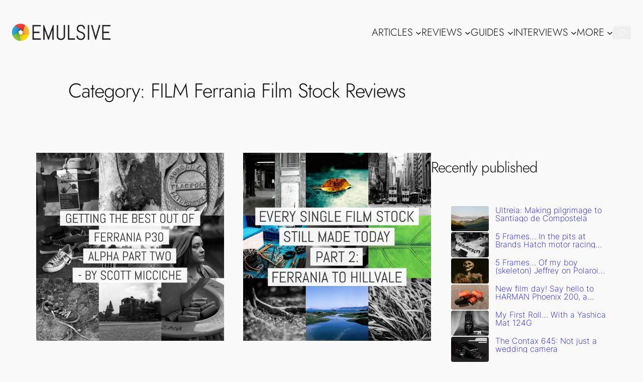

--- FILE ---
content_type: text/html; charset=UTF-8
request_url: https://emulsive.org/reviews/film-reviews/film-ferrania-film-reviews
body_size: 37628
content:
<!DOCTYPE html>
<html lang="en-US">
<head>
	<meta charset="UTF-8" />
	<style id="jetpack-boost-critical-css">@media all{.wp-block-navigation{--navigation-layout-direction:row;--navigation-layout-wrap:wrap;--navigation-layout-justify:flex-start;--navigation-layout-align:center;position:relative}.wp-block-navigation ul{margin-bottom:0;margin-left:0;margin-top:0;padding-left:0}.wp-block-navigation ul,.wp-block-navigation ul li{list-style:none;padding:0}.wp-block-navigation .wp-block-navigation-item{align-items:center;background-color:inherit;display:flex;position:relative}.wp-block-navigation .wp-block-navigation-item__content{display:block}.wp-block-navigation .wp-block-navigation-item__content.wp-block-navigation-item__content{color:inherit}.wp-block-navigation :where(a){text-decoration:none}.wp-block-navigation .wp-block-navigation__submenu-icon{align-self:center;background-color:inherit;border:none;color:currentColor;display:inline-block;font-size:inherit;height:.6em;line-height:0;margin-left:.25em;padding:0;width:.6em}.wp-block-navigation .wp-block-navigation__submenu-icon svg{stroke:currentColor;display:inline-block;height:inherit;margin-top:.075em;width:inherit}.wp-block-navigation.no-wrap{--navigation-layout-wrap:nowrap}.wp-block-navigation.items-justified-right{--navigation-layout-justify:flex-end}.wp-block-navigation .has-child .wp-block-navigation__submenu-container{align-items:normal;background-color:inherit;color:inherit;display:flex;flex-direction:column;height:0;left:-1px;opacity:0;overflow:hidden;position:absolute;top:100%;visibility:hidden;width:0;z-index:2}.wp-block-navigation .has-child .wp-block-navigation__submenu-container>.wp-block-navigation-item>.wp-block-navigation-item__content{display:flex;flex-grow:1}.wp-block-navigation .has-child .wp-block-navigation__submenu-container .wp-block-navigation-item__content{margin:0}@media (min-width:782px){.wp-block-navigation .has-child .wp-block-navigation__submenu-container .wp-block-navigation__submenu-container{left:100%;top:-1px}.wp-block-navigation .has-child .wp-block-navigation__submenu-container .wp-block-navigation__submenu-container:before{background:#0000;content:"";display:block;height:100%;position:absolute;right:100%;width:.5em}.wp-block-navigation .has-child .wp-block-navigation__submenu-container .wp-block-navigation__submenu-icon{margin-right:.25em}.wp-block-navigation .has-child .wp-block-navigation__submenu-container .wp-block-navigation__submenu-icon svg{transform:rotate(-90deg)}}.wp-block-navigation-submenu{display:flex;position:relative}.wp-block-navigation-submenu .wp-block-navigation__submenu-icon svg{stroke:currentColor}button.wp-block-navigation-item__content{background-color:initial;border:none;color:currentColor;font-family:inherit;font-size:inherit;font-style:inherit;font-weight:inherit;letter-spacing:inherit;line-height:inherit;text-align:left;text-transform:inherit}.wp-block-navigation-item.open-on-click .wp-block-navigation-submenu__toggle{padding-left:0;padding-right:.85em}.wp-block-navigation-item.open-on-click .wp-block-navigation-submenu__toggle+.wp-block-navigation__submenu-icon{margin-left:-.6em}.wp-block-navigation__container,.wp-block-navigation__responsive-close,.wp-block-navigation__responsive-container,.wp-block-navigation__responsive-container-content,.wp-block-navigation__responsive-dialog{gap:inherit}:where(.wp-block-navigation .wp-block-navigation__submenu-container .wp-block-navigation-item a:not(.wp-element-button)),:where(.wp-block-navigation .wp-block-navigation__submenu-container .wp-block-navigation-submenu a:not(.wp-element-button)),:where(.wp-block-navigation .wp-block-navigation__submenu-container .wp-block-navigation-submenu button.wp-block-navigation-item__content){padding:.5em 1em}.wp-block-navigation.items-justified-right .wp-block-navigation__container .has-child .wp-block-navigation__submenu-container{left:auto;right:0}.wp-block-navigation.items-justified-right .wp-block-navigation__container .has-child .wp-block-navigation__submenu-container .wp-block-navigation__submenu-container{left:-1px;right:-1px}@media (min-width:782px){.wp-block-navigation.items-justified-right .wp-block-navigation__container .has-child .wp-block-navigation__submenu-container .wp-block-navigation__submenu-container{left:auto;right:100%}}.wp-block-navigation:not(.has-background) .wp-block-navigation__submenu-container{background-color:#fff;border:1px solid #00000026}.wp-block-navigation__container{align-items:var(--navigation-layout-align,initial);display:flex;flex-direction:var(--navigation-layout-direction,initial);flex-wrap:var(--navigation-layout-wrap,wrap);justify-content:var(--navigation-layout-justify,initial);list-style:none;margin:0;padding-left:0}.wp-block-navigation__container:only-child{flex-grow:1}.wp-block-navigation__responsive-container{bottom:0;display:none;left:0;position:fixed;right:0;top:0}.wp-block-navigation__responsive-container :where(.wp-block-navigation-item a){color:inherit}.wp-block-navigation__responsive-container .wp-block-navigation__responsive-container-content{align-items:var(--navigation-layout-align,initial);display:flex;flex-direction:var(--navigation-layout-direction,initial);flex-wrap:var(--navigation-layout-wrap,wrap);justify-content:var(--navigation-layout-justify,initial)}.wp-block-navigation__responsive-container:not(.is-menu-open.is-menu-open){background-color:inherit!important;color:inherit!important}@media (min-width:600px){.wp-block-navigation__responsive-container:not(.hidden-by-default):not(.is-menu-open){background-color:inherit;display:block;position:relative;width:100%;z-index:auto}.wp-block-navigation__responsive-container:not(.hidden-by-default):not(.is-menu-open) .wp-block-navigation__responsive-container-close{display:none}}.wp-block-navigation__responsive-container-close,.wp-block-navigation__responsive-container-open{background:#0000;border:none;color:currentColor;margin:0;padding:0;text-transform:inherit;vertical-align:middle}.wp-block-navigation__responsive-container-close svg,.wp-block-navigation__responsive-container-open svg{fill:currentColor;display:block;height:24px;width:24px}.wp-block-navigation__responsive-container-open{display:flex}.wp-block-navigation__responsive-container-open.wp-block-navigation__responsive-container-open.wp-block-navigation__responsive-container-open{font-family:inherit;font-size:inherit;font-weight:inherit}@media (min-width:600px){.wp-block-navigation__responsive-container-open:not(.always-shown){display:none}}.wp-block-navigation__responsive-container-close{position:absolute;right:0;top:0;z-index:2}.wp-block-navigation__responsive-container-close.wp-block-navigation__responsive-container-close.wp-block-navigation__responsive-container-close{font-family:inherit;font-size:inherit;font-weight:inherit}.wp-block-navigation__responsive-close{width:100%}.wp-block-navigation__responsive-dialog{position:relative}}</style><meta name="viewport" content="width=device-width, initial-scale=1" />
<meta name='robots' content='index, follow, max-image-preview:large, max-snippet:-1, max-video-preview:-1' />
<link rel='preload' as='script' href='https://emulsive.org/wp-content/plugins/mystickysidebar/js/theia-sticky-sidebar.js?ver=1.2.3' data-wpacu-preload-js='1'>

	<!-- This site is optimized with the Yoast SEO Premium plugin v22.0 (Yoast SEO v26.6) - https://yoast.com/wordpress/plugins/seo/ -->
	<meta name="description" content="Looking for a review of a FILM Ferrania film stock? We’ve got you covered: read every EMULSIVE review of FILM Ferrania film photography stocks right here." />
	<link rel="canonical" href="https://emulsive.org/reviews/film-reviews/film-ferrania-film-reviews" />
	<meta property="og:locale" content="en_US" />
	<meta property="og:type" content="article" />
	<meta property="og:title" content="FILM Ferrania Film Stock Reviews on EMULSIVE" />
	<meta property="og:description" content="Looking for a review of a FILM Ferrania film stock? We’ve got you covered: read every EMULSIVE review of FILM Ferrania film photography stocks right here." />
	<meta property="og:url" content="https://emulsive.org/reviews/film-reviews/film-ferrania-film-reviews" />
	<meta property="og:site_name" content="EMULSIVE" />
	<meta property="og:image" content="https://i0.wp.com/emulsive.org/wp-content/uploads/2019/12/emulsive_default_1200x628.png?fit=1200%2C628&ssl=1" />
	<meta property="og:image:width" content="1200" />
	<meta property="og:image:height" content="628" />
	<meta property="og:image:type" content="image/png" />
	<meta name="twitter:card" content="summary_large_image" />
	<meta name="twitter:site" content="@EMULSIVEfilm" />
	<script type="application/ld+json" class="yoast-schema-graph">{"@context":"https://schema.org","@graph":[{"@type":"CollectionPage","@id":"https://emulsive.org/reviews/film-reviews/film-ferrania-film-reviews","url":"https://emulsive.org/reviews/film-reviews/film-ferrania-film-reviews","name":"FILM Ferrania Film Stock Reviews on EMULSIVE","isPartOf":{"@id":"https://emulsive.org/#website"},"primaryImageOfPage":{"@id":"https://emulsive.org/reviews/film-reviews/film-ferrania-film-reviews#primaryimage"},"image":{"@id":"https://emulsive.org/reviews/film-reviews/film-ferrania-film-reviews#primaryimage"},"thumbnailUrl":"https://i0.wp.com/emulsive.org/wp-content/uploads/2018/09/Cover-Film-tests-Getting-the-best-out-of-Ferrania-P30-Alpha-part-2.jpg?fit=1200%2C1200&ssl=1","description":"Looking for a review of a FILM Ferrania film stock? We’ve got you covered: read every EMULSIVE review of FILM Ferrania film photography stocks right here.","breadcrumb":{"@id":"https://emulsive.org/reviews/film-reviews/film-ferrania-film-reviews#breadcrumb"},"inLanguage":"en-US"},{"@type":"ImageObject","inLanguage":"en-US","@id":"https://emulsive.org/reviews/film-reviews/film-ferrania-film-reviews#primaryimage","url":"https://i0.wp.com/emulsive.org/wp-content/uploads/2018/09/Cover-Film-tests-Getting-the-best-out-of-Ferrania-P30-Alpha-part-2.jpg?fit=1200%2C1200&ssl=1","contentUrl":"https://i0.wp.com/emulsive.org/wp-content/uploads/2018/09/Cover-Film-tests-Getting-the-best-out-of-Ferrania-P30-Alpha-part-2.jpg?fit=1200%2C1200&ssl=1","width":1200,"height":1200,"caption":"Film tests - Getting the best out of Ferrania P30 Alpha part 2"},{"@type":"BreadcrumbList","@id":"https://emulsive.org/reviews/film-reviews/film-ferrania-film-reviews#breadcrumb","itemListElement":[{"@type":"ListItem","position":1,"name":"Home","item":"https://emulsive.org/home-2"},{"@type":"ListItem","position":2,"name":"All Reviews","item":"https://emulsive.org/reviews"},{"@type":"ListItem","position":3,"name":"Film stock reviews","item":"https://emulsive.org/reviews/film-reviews"},{"@type":"ListItem","position":4,"name":"FILM Ferrania Film Stock Reviews"}]},{"@type":"WebSite","@id":"https://emulsive.org/#website","url":"https://emulsive.org/","name":"EMULSIVE","description":"film.photography","publisher":{"@id":"https://emulsive.org/#organization"},"potentialAction":[{"@type":"SearchAction","target":{"@type":"EntryPoint","urlTemplate":"https://emulsive.org/?s={search_term_string}"},"query-input":{"@type":"PropertyValueSpecification","valueRequired":true,"valueName":"search_term_string"}}],"inLanguage":"en-US"},{"@type":"Organization","@id":"https://emulsive.org/#organization","name":"EMULSIVE","url":"https://emulsive.org/","logo":{"@type":"ImageObject","inLanguage":"en-US","@id":"https://emulsive.org/#/schema/logo/image/","url":"https://emulsive.org/wp-content/uploads/2018/11/logo_800x800_aperture_2018.png","contentUrl":"https://emulsive.org/wp-content/uploads/2018/11/logo_800x800_aperture_2018.png","width":800,"height":800,"caption":"EMULSIVE"},"image":{"@id":"https://emulsive.org/#/schema/logo/image/"},"sameAs":["https://www.facebook.com/emulsivefilm","https://x.com/EMULSIVEfilm","https://mastodon.world/@emulsive","https://www.instagram.com/emulsivefilm","https://www.pinterest.com/emulsive","https://www.youtube.com/@EMULSIVE"]}]}</script>
	<!-- / Yoast SEO Premium plugin. -->


<link rel="preload" as="font" href="/wp-content/uploads/fonts/abel-regular-webfont.woff" data-wpacu-preload-local-font="1" crossorigin>
<link rel="preload" as="font" href="/wp-content/uploads/fonts/opensans-bold-webfont.woff" data-wpacu-preload-local-font="1" crossorigin>
<link rel="preload" as="font" href="/wp-content/uploads/fonts/opensans-bolditalic-webfont.woff" data-wpacu-preload-local-font="1" crossorigin>
<link rel="preload" as="font" href="/wp-content/uploads/fonts/opensans-italic-webfont.woff" data-wpacu-preload-local-font="1" crossorigin>
<link rel="preload" as="font" href="/wp-content/uploads/fonts/opensans-light-webfont.woff" data-wpacu-preload-local-font="1" crossorigin>
<link rel="preload" as="font" href="/wp-content/uploads/fonts/opensans-lightitalic-webfont.woff" data-wpacu-preload-local-font="1" crossorigin>
<link rel="preload" as="font" href="/wp-content/uploads/fonts/opensans-regular-webfont.woff" data-wpacu-preload-local-font="1" crossorigin>
<title>FILM Ferrania Film Stock Reviews on EMULSIVE</title>
<link rel='dns-prefetch' href='//stats.wp.com' />
<link rel='dns-prefetch' href='//v0.wordpress.com' />
<link rel='dns-prefetch' href='//jetpack.wordpress.com' />
<link rel='dns-prefetch' href='//s0.wp.com' />
<link rel='dns-prefetch' href='//public-api.wordpress.com' />
<link rel='dns-prefetch' href='//0.gravatar.com' />
<link rel='dns-prefetch' href='//1.gravatar.com' />
<link rel='dns-prefetch' href='//2.gravatar.com' />
<link rel='dns-prefetch' href='//widgets.wp.com' />
<link rel='preconnect' href='//i0.wp.com' />
<link rel='preconnect' href='//c0.wp.com' />
<link rel="alternate" type="application/rss+xml" title="EMULSIVE &raquo; Feed" href="https://emulsive.org/feed" />
<link rel="alternate" type="application/rss+xml" title="EMULSIVE &raquo; FILM Ferrania Film Stock Reviews Category Feed" href="https://emulsive.org/reviews/film-reviews/film-ferrania-film-reviews/feed" />
<!-- emulsive.org is managing ads with Advanced Ads 2.0.16 – https://wpadvancedads.com/ --><script id="em-anw-ready">
			window.advanced_ads_ready=function(e,a){a=a||"complete";var d=function(e){return"interactive"===a?"loading"!==e:"complete"===e};d(document.readyState)?e():document.addEventListener("readystatechange",(function(a){d(a.target.readyState)&&e()}),{once:"interactive"===a})},window.advanced_ads_ready_queue=window.advanced_ads_ready_queue||[];		</script>
		<style id='wp-img-auto-sizes-contain-inline-css'>img:is([sizes=auto i],[sizes^="auto," i]){contain-intrinsic-size:3000px 1500px}</style>
<style id='wp-block-site-logo-inline-css'>.wp-block-site-logo{box-sizing:border-box;line-height:0}.wp-block-site-logo a{display:inline-block;line-height:0}.wp-block-site-logo.is-default-size img{height:auto;width:120px}.wp-block-site-logo img{height:auto;max-width:100%}.wp-block-site-logo a,.wp-block-site-logo img{border-radius:inherit}.wp-block-site-logo.aligncenter{margin-left:auto;margin-right:auto;text-align:center}:root :where(.wp-block-site-logo.is-style-rounded){border-radius:9999px}</style>
<style id='wp-block-group-inline-css'>.wp-block-group{box-sizing:border-box}:where(.wp-block-group.wp-block-group-is-layout-constrained){position:relative}</style>
<style id='wp-block-navigation-link-inline-css'>.wp-block-navigation .wp-block-navigation-item__label{overflow-wrap:break-word}.wp-block-navigation .wp-block-navigation-item__description{display:none}.link-ui-tools{outline:1px solid #f0f0f0;padding:8px}.link-ui-block-inserter{padding-top:8px}.link-ui-block-inserter__back{margin-left:8px;text-transform:uppercase}.is-style-arrow-link .wp-block-navigation-item__label:after{content:"\2197";padding-inline-start:.25rem;vertical-align:middle;text-decoration:none;display:inline-block}</style>
<noscript><link rel='stylesheet' id='wp-block-navigation-css' href='https://emulsive.org/wp-content/plugins/gutenberg/build/styles/block-library/navigation/style.css?ver=22.2.0' media='all' />
</noscript><link rel='stylesheet' id='wp-block-navigation-css' href='https://emulsive.org/wp-content/plugins/gutenberg/build/styles/block-library/navigation/style.css?ver=22.2.0' media="not all" data-media="all" onload="this.media=this.dataset.media; delete this.dataset.media; this.removeAttribute( 'onload' );" />
<style id='wp-block-search-inline-css'>.wp-block-search__button{margin-left:10px;word-break:normal}.wp-block-search__button.has-icon{line-height:0}.wp-block-search__button svg{fill:currentColor;height:1.25em;min-height:24px;min-width:24px;vertical-align:text-bottom;width:1.25em}:where(.wp-block-search__button){border:1px solid #ccc;padding:6px 10px}.wp-block-search__inside-wrapper{display:flex;flex:auto;flex-wrap:nowrap;max-width:100%}.wp-block-search__label{width:100%}.wp-block-search.wp-block-search__button-only .wp-block-search__button{box-sizing:border-box;display:flex;flex-shrink:0;justify-content:center;margin-left:0;max-width:100%}.wp-block-search.wp-block-search__button-only .wp-block-search__inside-wrapper{min-width:0!important;transition-property:width}.wp-block-search.wp-block-search__button-only .wp-block-search__input{flex-basis:100%;transition-duration:.3s}.wp-block-search.wp-block-search__button-only.wp-block-search__searchfield-hidden,.wp-block-search.wp-block-search__button-only.wp-block-search__searchfield-hidden .wp-block-search__inside-wrapper{overflow:hidden}.wp-block-search.wp-block-search__button-only.wp-block-search__searchfield-hidden .wp-block-search__input{border-left-width:0!important;border-right-width:0!important;flex-basis:0%;flex-grow:0;margin:0;min-width:0!important;padding-left:0!important;padding-right:0!important;width:0!important}:where(.wp-block-search__input){appearance:none;border:1px solid #949494;flex-grow:1;font-family:inherit;font-size:inherit;font-style:inherit;font-weight:inherit;letter-spacing:inherit;line-height:inherit;margin-left:0;margin-right:0;min-width:3rem;padding:8px;text-decoration:unset!important;text-transform:inherit}:where(.wp-block-search__button-inside .wp-block-search__inside-wrapper){background-color:#fff;border:1px solid #949494;box-sizing:border-box;padding:4px}:where(.wp-block-search__button-inside .wp-block-search__inside-wrapper) .wp-block-search__input{border:none;border-radius:0;padding:0 4px}:where(.wp-block-search__button-inside .wp-block-search__inside-wrapper) .wp-block-search__input:focus{outline:none}:where(.wp-block-search__button-inside .wp-block-search__inside-wrapper) :where(.wp-block-search__button){padding:4px 8px}.wp-block-search.aligncenter .wp-block-search__inside-wrapper{margin:auto}.wp-block[data-align=right] .wp-block-search.wp-block-search__button-only .wp-block-search__inside-wrapper{float:right}</style>
<style id='wp-block-query-title-inline-css'>.wp-block-query-title{box-sizing:border-box}</style>
<style id='wp-block-post-featured-image-inline-css'>.wp-block-post-featured-image{margin-left:0;margin-right:0}.wp-block-post-featured-image a{display:block;height:100%}.wp-block-post-featured-image :where(img){box-sizing:border-box;height:auto;max-width:100%;vertical-align:bottom;width:100%}.wp-block-post-featured-image.alignfull img,.wp-block-post-featured-image.alignwide img{width:100%}.wp-block-post-featured-image .wp-block-post-featured-image__overlay.has-background-dim{background-color:#000;inset:0;position:absolute}.wp-block-post-featured-image{position:relative}.wp-block-post-featured-image .wp-block-post-featured-image__overlay.has-background-gradient{background-color:initial}.wp-block-post-featured-image .wp-block-post-featured-image__overlay.has-background-dim-0{opacity:0}.wp-block-post-featured-image .wp-block-post-featured-image__overlay.has-background-dim-10{opacity:.1}.wp-block-post-featured-image .wp-block-post-featured-image__overlay.has-background-dim-20{opacity:.2}.wp-block-post-featured-image .wp-block-post-featured-image__overlay.has-background-dim-30{opacity:.3}.wp-block-post-featured-image .wp-block-post-featured-image__overlay.has-background-dim-40{opacity:.4}.wp-block-post-featured-image .wp-block-post-featured-image__overlay.has-background-dim-50{opacity:.5}.wp-block-post-featured-image .wp-block-post-featured-image__overlay.has-background-dim-60{opacity:.6}.wp-block-post-featured-image .wp-block-post-featured-image__overlay.has-background-dim-70{opacity:.7}.wp-block-post-featured-image .wp-block-post-featured-image__overlay.has-background-dim-80{opacity:.8}.wp-block-post-featured-image .wp-block-post-featured-image__overlay.has-background-dim-90{opacity:.9}.wp-block-post-featured-image .wp-block-post-featured-image__overlay.has-background-dim-100{opacity:1}.wp-block-post-featured-image:where(.alignleft,.alignright){width:100%}</style>
<style id='wp-block-post-title-inline-css'>.wp-block-post-title{box-sizing:border-box;word-break:break-word}.wp-block-post-title :where(a){display:inline-block;font-family:inherit;font-size:inherit;font-style:inherit;font-weight:inherit;letter-spacing:inherit;line-height:inherit;text-decoration:inherit}</style>
<style id='wp-block-post-date-inline-css'>.wp-block-post-date{box-sizing:border-box}</style>
<style id='wp-block-paragraph-inline-css'>.is-small-text{font-size:.875em}.is-regular-text{font-size:1em}.is-large-text{font-size:2.25em}.is-larger-text{font-size:3em}.has-drop-cap:not(:focus):first-letter{float:left;font-size:8.4em;font-style:normal;font-weight:100;line-height:.68;margin:.05em .1em 0 0;text-transform:uppercase}body.rtl .has-drop-cap:not(:focus):first-letter{float:none;margin-left:.1em}p.has-drop-cap.has-background{overflow:hidden}:root :where(p.has-background){padding:1.25em 2.375em}:where(p.has-text-color:not(.has-link-color)) a{color:inherit}p.has-text-align-left[style*="writing-mode:vertical-lr"],p.has-text-align-right[style*="writing-mode:vertical-rl"]{rotate:180deg}</style>
<style id='wp-block-post-author-name-inline-css'>.wp-block-post-author-name{box-sizing:border-box}</style>
<style id='wp-block-post-terms-inline-css'>.wp-block-post-terms{box-sizing:border-box}.wp-block-post-terms .wp-block-post-terms__separator{white-space:pre-wrap}</style>
<style id='wp-block-post-excerpt-inline-css'>:where(.wp-block-post-excerpt){box-sizing:border-box;margin-bottom:var(--wp--style--block-gap);margin-top:var(--wp--style--block-gap)}.wp-block-post-excerpt__excerpt{margin-bottom:0;margin-top:0}.wp-block-post-excerpt__more-text{margin-bottom:0;margin-top:var(--wp--style--block-gap)}.wp-block-post-excerpt__more-link{display:inline-block}</style>
<style id='wp-block-spacer-inline-css'>.wp-block-spacer{clear:both}</style>
<style id='wp-block-post-template-inline-css'>.wp-block-post-template{box-sizing:border-box;list-style:none;margin-bottom:0;margin-top:0;max-width:100%;padding:0}.wp-block-post-template.is-flex-container{display:flex;flex-direction:row;flex-wrap:wrap;gap:1.25em}.wp-block-post-template.is-flex-container>li{margin:0;width:100%}@media (min-width:600px){.wp-block-post-template.is-flex-container.is-flex-container.columns-2>li{width:calc(50% - .625em)}.wp-block-post-template.is-flex-container.is-flex-container.columns-3>li{width:calc(33.33333% - .83333em)}.wp-block-post-template.is-flex-container.is-flex-container.columns-4>li{width:calc(25% - .9375em)}.wp-block-post-template.is-flex-container.is-flex-container.columns-5>li{width:calc(20% - 1em)}.wp-block-post-template.is-flex-container.is-flex-container.columns-6>li{width:calc(16.66667% - 1.04167em)}}@media (max-width:600px){.wp-block-post-template-is-layout-grid.wp-block-post-template-is-layout-grid.wp-block-post-template-is-layout-grid.wp-block-post-template-is-layout-grid{grid-template-columns:1fr}}.wp-block-post-template-is-layout-constrained>li>.alignright,.wp-block-post-template-is-layout-flow>li>.alignright{float:right;margin-inline-end:0;margin-inline-start:2em}.wp-block-post-template-is-layout-constrained>li>.alignleft,.wp-block-post-template-is-layout-flow>li>.alignleft{float:left;margin-inline-end:2em;margin-inline-start:0}.wp-block-post-template-is-layout-constrained>li>.aligncenter,.wp-block-post-template-is-layout-flow>li>.aligncenter{margin-inline-end:auto;margin-inline-start:auto}</style>
<style id='wp-block-heading-inline-css'>h1:where(.wp-block-heading).has-background,h2:where(.wp-block-heading).has-background,h3:where(.wp-block-heading).has-background,h4:where(.wp-block-heading).has-background,h5:where(.wp-block-heading).has-background,h6:where(.wp-block-heading).has-background{padding:1.25em 2.375em}h1.has-text-align-left[style*=writing-mode]:where([style*=vertical-lr]),h1.has-text-align-right[style*=writing-mode]:where([style*=vertical-rl]),h2.has-text-align-left[style*=writing-mode]:where([style*=vertical-lr]),h2.has-text-align-right[style*=writing-mode]:where([style*=vertical-rl]),h3.has-text-align-left[style*=writing-mode]:where([style*=vertical-lr]),h3.has-text-align-right[style*=writing-mode]:where([style*=vertical-rl]),h4.has-text-align-left[style*=writing-mode]:where([style*=vertical-lr]),h4.has-text-align-right[style*=writing-mode]:where([style*=vertical-rl]),h5.has-text-align-left[style*=writing-mode]:where([style*=vertical-lr]),h5.has-text-align-right[style*=writing-mode]:where([style*=vertical-rl]),h6.has-text-align-left[style*=writing-mode]:where([style*=vertical-lr]),h6.has-text-align-right[style*=writing-mode]:where([style*=vertical-rl]){rotate:180deg}</style>
<style id='wp-block-latest-posts-inline-css'>.wp-block-latest-posts{box-sizing:border-box}.wp-block-latest-posts.alignleft{margin-right:2em}.wp-block-latest-posts.alignright{margin-left:2em}.wp-block-latest-posts.wp-block-latest-posts__list{list-style:none}.wp-block-latest-posts.wp-block-latest-posts__list li{clear:both;overflow-wrap:break-word}.wp-block-latest-posts.is-grid{display:flex;flex-wrap:wrap}.wp-block-latest-posts.is-grid li{margin:0 1.25em 1.25em 0;width:100%}@media (min-width:600px){.wp-block-latest-posts.columns-2 li{width:calc(50% - .625em)}.wp-block-latest-posts.columns-2 li:nth-child(2n){margin-right:0}.wp-block-latest-posts.columns-3 li{width:calc(33.33333% - .83333em)}.wp-block-latest-posts.columns-3 li:nth-child(3n){margin-right:0}.wp-block-latest-posts.columns-4 li{width:calc(25% - .9375em)}.wp-block-latest-posts.columns-4 li:nth-child(4n){margin-right:0}.wp-block-latest-posts.columns-5 li{width:calc(20% - 1em)}.wp-block-latest-posts.columns-5 li:nth-child(5n){margin-right:0}.wp-block-latest-posts.columns-6 li{width:calc(16.66667% - 1.04167em)}.wp-block-latest-posts.columns-6 li:nth-child(6n){margin-right:0}}:root :where(.wp-block-latest-posts.is-grid){padding:0}:root :where(.wp-block-latest-posts.wp-block-latest-posts__list){padding-left:0}.wp-block-latest-posts__post-author,.wp-block-latest-posts__post-date{display:block;font-size:.8125em}.wp-block-latest-posts__post-excerpt,.wp-block-latest-posts__post-full-content{margin-bottom:1em;margin-top:.5em}.wp-block-latest-posts__featured-image a{display:inline-block}.wp-block-latest-posts__featured-image img{height:auto;max-width:100%;width:auto}.wp-block-latest-posts__featured-image.alignleft{float:left;margin-right:1em}.wp-block-latest-posts__featured-image.alignright{float:right;margin-left:1em}.wp-block-latest-posts__featured-image.aligncenter{margin-bottom:1em;text-align:center}</style>
<style id='jetpack-block-subscriptions-inline-css'>.is-style-compact .is-not-subscriber .wp-block-button__link,.is-style-compact .is-not-subscriber .wp-block-jetpack-subscriptions__button{border-end-start-radius:0!important;border-start-start-radius:0!important;margin-inline-start:0!important}.is-style-compact .is-not-subscriber .components-text-control__input,.is-style-compact .is-not-subscriber p#subscribe-email input[type=email]{border-end-end-radius:0!important;border-start-end-radius:0!important}.is-style-compact:not(.wp-block-jetpack-subscriptions__use-newline) .components-text-control__input{border-inline-end-width:0!important}.wp-block-jetpack-subscriptions.wp-block-jetpack-subscriptions__supports-newline .wp-block-jetpack-subscriptions__form-container{display:flex;flex-direction:column}.wp-block-jetpack-subscriptions.wp-block-jetpack-subscriptions__supports-newline:not(.wp-block-jetpack-subscriptions__use-newline) .is-not-subscriber .wp-block-jetpack-subscriptions__form-elements{align-items:flex-start;display:flex}.wp-block-jetpack-subscriptions.wp-block-jetpack-subscriptions__supports-newline:not(.wp-block-jetpack-subscriptions__use-newline) p#subscribe-submit{display:flex;justify-content:center}.wp-block-jetpack-subscriptions.wp-block-jetpack-subscriptions__supports-newline .wp-block-jetpack-subscriptions__form .wp-block-jetpack-subscriptions__button,.wp-block-jetpack-subscriptions.wp-block-jetpack-subscriptions__supports-newline .wp-block-jetpack-subscriptions__form .wp-block-jetpack-subscriptions__textfield .components-text-control__input,.wp-block-jetpack-subscriptions.wp-block-jetpack-subscriptions__supports-newline .wp-block-jetpack-subscriptions__form button,.wp-block-jetpack-subscriptions.wp-block-jetpack-subscriptions__supports-newline .wp-block-jetpack-subscriptions__form input[type=email],.wp-block-jetpack-subscriptions.wp-block-jetpack-subscriptions__supports-newline form .wp-block-jetpack-subscriptions__button,.wp-block-jetpack-subscriptions.wp-block-jetpack-subscriptions__supports-newline form .wp-block-jetpack-subscriptions__textfield .components-text-control__input,.wp-block-jetpack-subscriptions.wp-block-jetpack-subscriptions__supports-newline form button,.wp-block-jetpack-subscriptions.wp-block-jetpack-subscriptions__supports-newline form input[type=email]{box-sizing:border-box;cursor:pointer;line-height:1.3;min-width:auto!important;white-space:nowrap!important}.wp-block-jetpack-subscriptions.wp-block-jetpack-subscriptions__supports-newline .wp-block-jetpack-subscriptions__form input[type=email]::placeholder,.wp-block-jetpack-subscriptions.wp-block-jetpack-subscriptions__supports-newline .wp-block-jetpack-subscriptions__form input[type=email]:disabled,.wp-block-jetpack-subscriptions.wp-block-jetpack-subscriptions__supports-newline form input[type=email]::placeholder,.wp-block-jetpack-subscriptions.wp-block-jetpack-subscriptions__supports-newline form input[type=email]:disabled{color:currentColor;opacity:.5}.wp-block-jetpack-subscriptions.wp-block-jetpack-subscriptions__supports-newline .wp-block-jetpack-subscriptions__form .wp-block-jetpack-subscriptions__button,.wp-block-jetpack-subscriptions.wp-block-jetpack-subscriptions__supports-newline .wp-block-jetpack-subscriptions__form button,.wp-block-jetpack-subscriptions.wp-block-jetpack-subscriptions__supports-newline form .wp-block-jetpack-subscriptions__button,.wp-block-jetpack-subscriptions.wp-block-jetpack-subscriptions__supports-newline form button{border-color:#0000;border-style:solid}.wp-block-jetpack-subscriptions.wp-block-jetpack-subscriptions__supports-newline .wp-block-jetpack-subscriptions__form .wp-block-jetpack-subscriptions__textfield,.wp-block-jetpack-subscriptions.wp-block-jetpack-subscriptions__supports-newline .wp-block-jetpack-subscriptions__form p#subscribe-email,.wp-block-jetpack-subscriptions.wp-block-jetpack-subscriptions__supports-newline form .wp-block-jetpack-subscriptions__textfield,.wp-block-jetpack-subscriptions.wp-block-jetpack-subscriptions__supports-newline form p#subscribe-email{background:#0000;flex-grow:1}.wp-block-jetpack-subscriptions.wp-block-jetpack-subscriptions__supports-newline .wp-block-jetpack-subscriptions__form .wp-block-jetpack-subscriptions__textfield .components-base-control__field,.wp-block-jetpack-subscriptions.wp-block-jetpack-subscriptions__supports-newline .wp-block-jetpack-subscriptions__form .wp-block-jetpack-subscriptions__textfield .components-text-control__input,.wp-block-jetpack-subscriptions.wp-block-jetpack-subscriptions__supports-newline .wp-block-jetpack-subscriptions__form .wp-block-jetpack-subscriptions__textfield input[type=email],.wp-block-jetpack-subscriptions.wp-block-jetpack-subscriptions__supports-newline .wp-block-jetpack-subscriptions__form p#subscribe-email .components-base-control__field,.wp-block-jetpack-subscriptions.wp-block-jetpack-subscriptions__supports-newline .wp-block-jetpack-subscriptions__form p#subscribe-email .components-text-control__input,.wp-block-jetpack-subscriptions.wp-block-jetpack-subscriptions__supports-newline .wp-block-jetpack-subscriptions__form p#subscribe-email input[type=email],.wp-block-jetpack-subscriptions.wp-block-jetpack-subscriptions__supports-newline form .wp-block-jetpack-subscriptions__textfield .components-base-control__field,.wp-block-jetpack-subscriptions.wp-block-jetpack-subscriptions__supports-newline form .wp-block-jetpack-subscriptions__textfield .components-text-control__input,.wp-block-jetpack-subscriptions.wp-block-jetpack-subscriptions__supports-newline form .wp-block-jetpack-subscriptions__textfield input[type=email],.wp-block-jetpack-subscriptions.wp-block-jetpack-subscriptions__supports-newline form p#subscribe-email .components-base-control__field,.wp-block-jetpack-subscriptions.wp-block-jetpack-subscriptions__supports-newline form p#subscribe-email .components-text-control__input,.wp-block-jetpack-subscriptions.wp-block-jetpack-subscriptions__supports-newline form p#subscribe-email input[type=email]{height:auto;margin:0;width:100%}.wp-block-jetpack-subscriptions.wp-block-jetpack-subscriptions__supports-newline .wp-block-jetpack-subscriptions__form p#subscribe-email,.wp-block-jetpack-subscriptions.wp-block-jetpack-subscriptions__supports-newline .wp-block-jetpack-subscriptions__form p#subscribe-submit,.wp-block-jetpack-subscriptions.wp-block-jetpack-subscriptions__supports-newline form p#subscribe-email,.wp-block-jetpack-subscriptions.wp-block-jetpack-subscriptions__supports-newline form p#subscribe-submit{line-height:0;margin:0;padding:0}.wp-block-jetpack-subscriptions.wp-block-jetpack-subscriptions__supports-newline.wp-block-jetpack-subscriptions__show-subs .wp-block-jetpack-subscriptions__subscount{font-size:16px;margin:8px 0;text-align:end}.wp-block-jetpack-subscriptions.wp-block-jetpack-subscriptions__supports-newline.wp-block-jetpack-subscriptions__use-newline .wp-block-jetpack-subscriptions__form-elements{display:block}.wp-block-jetpack-subscriptions.wp-block-jetpack-subscriptions__supports-newline.wp-block-jetpack-subscriptions__use-newline .wp-block-jetpack-subscriptions__button,.wp-block-jetpack-subscriptions.wp-block-jetpack-subscriptions__supports-newline.wp-block-jetpack-subscriptions__use-newline button{display:inline-block;max-width:100%}.wp-block-jetpack-subscriptions.wp-block-jetpack-subscriptions__supports-newline.wp-block-jetpack-subscriptions__use-newline .wp-block-jetpack-subscriptions__subscount{text-align:start}#subscribe-submit.is-link{text-align:center;width:auto!important}#subscribe-submit.is-link a{margin-left:0!important;margin-top:0!important;width:auto!important}@keyframes jetpack-memberships_button__spinner-animation{to{transform:rotate(1turn)}}.jetpack-memberships-spinner{display:none;height:1em;margin:0 0 0 5px;width:1em}.jetpack-memberships-spinner svg{height:100%;margin-bottom:-2px;width:100%}.jetpack-memberships-spinner-rotating{animation:jetpack-memberships_button__spinner-animation .75s linear infinite;transform-origin:center}.is-loading .jetpack-memberships-spinner{display:inline-block}body.jetpack-memberships-modal-open{overflow:hidden}dialog.jetpack-memberships-modal{opacity:1}dialog.jetpack-memberships-modal,dialog.jetpack-memberships-modal iframe{background:#0000;border:0;bottom:0;box-shadow:none;height:100%;left:0;margin:0;padding:0;position:fixed;right:0;top:0;width:100%}dialog.jetpack-memberships-modal::backdrop{background-color:#000;opacity:.7;transition:opacity .2s ease-out}dialog.jetpack-memberships-modal.is-loading,dialog.jetpack-memberships-modal.is-loading::backdrop{opacity:0}</style>
<style id='wp-block-columns-inline-css'>.wp-block-columns{box-sizing:border-box;display:flex;flex-wrap:wrap!important}@media (min-width:782px){.wp-block-columns{flex-wrap:nowrap!important}}.wp-block-columns{align-items:normal!important}.wp-block-columns.are-vertically-aligned-top{align-items:flex-start}.wp-block-columns.are-vertically-aligned-center{align-items:center}.wp-block-columns.are-vertically-aligned-bottom{align-items:flex-end}@media (max-width:781px){.wp-block-columns:not(.is-not-stacked-on-mobile)>.wp-block-column{flex-basis:100%!important}}@media (min-width:782px){.wp-block-columns:not(.is-not-stacked-on-mobile)>.wp-block-column{flex-basis:0%;flex-grow:1}.wp-block-columns:not(.is-not-stacked-on-mobile)>.wp-block-column[style*=flex-basis]{flex-grow:0}}.wp-block-columns.is-not-stacked-on-mobile{flex-wrap:nowrap!important}.wp-block-columns.is-not-stacked-on-mobile>.wp-block-column{flex-basis:0%;flex-grow:1}.wp-block-columns.is-not-stacked-on-mobile>.wp-block-column[style*=flex-basis]{flex-grow:0}:where(.wp-block-columns){margin-bottom:1.75em}:where(.wp-block-columns.has-background){padding:1.25em 2.375em}.wp-block-column{flex-grow:1;min-width:0;overflow-wrap:break-word;word-break:break-word}.wp-block-column.is-vertically-aligned-top{align-self:flex-start}.wp-block-column.is-vertically-aligned-center{align-self:center}.wp-block-column.is-vertically-aligned-bottom{align-self:flex-end}.wp-block-column.is-vertically-aligned-stretch{align-self:stretch}.wp-block-column.is-vertically-aligned-bottom,.wp-block-column.is-vertically-aligned-center,.wp-block-column.is-vertically-aligned-top{width:100%}</style>
<style id='wp-block-image-inline-css'>.wp-block-image>a,.wp-block-image>figure>a{display:inline-block}.wp-block-image img{box-sizing:border-box;height:auto;max-width:100%;vertical-align:bottom}@media not (prefers-reduced-motion){.wp-block-image img.hide{visibility:hidden}.wp-block-image img.show{animation:show-content-image .4s}}.wp-block-image[style*=border-radius] img,.wp-block-image[style*=border-radius]>a{border-radius:inherit}.wp-block-image.has-custom-border img{box-sizing:border-box}.wp-block-image.aligncenter{text-align:center}.wp-block-image.alignfull>a,.wp-block-image.alignwide>a{width:100%}.wp-block-image.alignfull img,.wp-block-image.alignwide img{height:auto;width:100%}.wp-block-image .aligncenter,.wp-block-image .alignleft,.wp-block-image .alignright,.wp-block-image.aligncenter,.wp-block-image.alignleft,.wp-block-image.alignright{display:table}.wp-block-image .aligncenter>figcaption,.wp-block-image .alignleft>figcaption,.wp-block-image .alignright>figcaption,.wp-block-image.aligncenter>figcaption,.wp-block-image.alignleft>figcaption,.wp-block-image.alignright>figcaption{caption-side:bottom;display:table-caption}.wp-block-image .alignleft{float:left;margin:.5em 1em .5em 0}.wp-block-image .alignright{float:right;margin:.5em 0 .5em 1em}.wp-block-image .aligncenter{margin-left:auto;margin-right:auto}.wp-block-image :where(figcaption){margin-bottom:1em;margin-top:.5em}.wp-block-image.is-style-circle-mask img{border-radius:9999px}@supports ((-webkit-mask-image:none) or (mask-image:none)) or (-webkit-mask-image:none){.wp-block-image.is-style-circle-mask img{border-radius:0;-webkit-mask-image:url('data:image/svg+xml;utf8,<svg viewBox="0 0 100 100" xmlns="http://www.w3.org/2000/svg"><circle cx="50" cy="50" r="50"/></svg>');mask-image:url('data:image/svg+xml;utf8,<svg viewBox="0 0 100 100" xmlns="http://www.w3.org/2000/svg"><circle cx="50" cy="50" r="50"/></svg>');mask-mode:alpha;-webkit-mask-position:center;mask-position:center;-webkit-mask-repeat:no-repeat;mask-repeat:no-repeat;-webkit-mask-size:contain;mask-size:contain}}:root :where(.wp-block-image.is-style-rounded img,.wp-block-image .is-style-rounded img){border-radius:9999px}.wp-block-image figure{margin:0}.wp-lightbox-container{display:flex;flex-direction:column;position:relative}.wp-lightbox-container img{cursor:zoom-in}.wp-lightbox-container img:hover+button{opacity:1}.wp-lightbox-container button{align-items:center;backdrop-filter:blur(16px) saturate(180%);background-color:#5a5a5a40;border:none;border-radius:4px;cursor:zoom-in;display:flex;height:20px;justify-content:center;opacity:0;padding:0;position:absolute;right:16px;text-align:center;top:16px;width:20px;z-index:100}@media not (prefers-reduced-motion){.wp-lightbox-container button{transition:opacity .2s ease}}.wp-lightbox-container button:focus-visible{outline:3px auto #5a5a5a40;outline:3px auto -webkit-focus-ring-color;outline-offset:3px}.wp-lightbox-container button:hover{cursor:pointer;opacity:1}.wp-lightbox-container button:focus{opacity:1}.wp-lightbox-container button:focus,.wp-lightbox-container button:hover,.wp-lightbox-container button:not(:hover):not(:active):not(.has-background){background-color:#5a5a5a40;border:none}.wp-lightbox-overlay{box-sizing:border-box;cursor:zoom-out;height:100vh;left:0;overflow:hidden;position:fixed;top:0;visibility:hidden;width:100%;z-index:100000}.wp-lightbox-overlay .close-button{align-items:center;cursor:pointer;display:flex;justify-content:center;min-height:40px;min-width:40px;padding:0;position:absolute;right:calc(env(safe-area-inset-right) + 16px);top:calc(env(safe-area-inset-top) + 16px);z-index:5000000}.wp-lightbox-overlay .close-button:focus,.wp-lightbox-overlay .close-button:hover,.wp-lightbox-overlay .close-button:not(:hover):not(:active):not(.has-background){background:none;border:none}.wp-lightbox-overlay .lightbox-image-container{height:var(--wp--lightbox-container-height);left:50%;overflow:hidden;position:absolute;top:50%;transform:translate(-50%,-50%);transform-origin:top left;width:var(--wp--lightbox-container-width);z-index:9999999999}.wp-lightbox-overlay .wp-block-image{align-items:center;box-sizing:border-box;display:flex;height:100%;justify-content:center;margin:0;position:relative;transform-origin:0 0;width:100%;z-index:3000000}.wp-lightbox-overlay .wp-block-image img{height:var(--wp--lightbox-image-height);min-height:var(--wp--lightbox-image-height);min-width:var(--wp--lightbox-image-width);width:var(--wp--lightbox-image-width)}.wp-lightbox-overlay .wp-block-image figcaption{display:none}.wp-lightbox-overlay button{background:none;border:none}.wp-lightbox-overlay .scrim{background-color:#fff;height:100%;opacity:.9;position:absolute;width:100%;z-index:2000000}.wp-lightbox-overlay.active{visibility:visible}@media not (prefers-reduced-motion){.wp-lightbox-overlay.active{animation:turn-on-visibility .25s both}.wp-lightbox-overlay.active img{animation:turn-on-visibility .35s both}.wp-lightbox-overlay.show-closing-animation:not(.active){animation:turn-off-visibility .35s both}.wp-lightbox-overlay.show-closing-animation:not(.active) img{animation:turn-off-visibility .25s both}.wp-lightbox-overlay.zoom.active{animation:none;opacity:1;visibility:visible}.wp-lightbox-overlay.zoom.active .lightbox-image-container{animation:lightbox-zoom-in .4s}.wp-lightbox-overlay.zoom.active .lightbox-image-container img{animation:none}.wp-lightbox-overlay.zoom.active .scrim{animation:turn-on-visibility .4s forwards}.wp-lightbox-overlay.zoom.show-closing-animation:not(.active){animation:none}.wp-lightbox-overlay.zoom.show-closing-animation:not(.active) .lightbox-image-container{animation:lightbox-zoom-out .4s}.wp-lightbox-overlay.zoom.show-closing-animation:not(.active) .lightbox-image-container img{animation:none}.wp-lightbox-overlay.zoom.show-closing-animation:not(.active) .scrim{animation:turn-off-visibility .4s forwards}}@keyframes show-content-image{0%{visibility:hidden}99%{visibility:hidden}to{visibility:visible}}@keyframes turn-on-visibility{0%{opacity:0}to{opacity:1}}@keyframes turn-off-visibility{0%{opacity:1;visibility:visible}99%{opacity:0;visibility:visible}to{opacity:0;visibility:hidden}}@keyframes lightbox-zoom-in{0%{transform:translate(calc((-100vw + var(--wp--lightbox-scrollbar-width))/2 + var(--wp--lightbox-initial-left-position)),calc(-50vh + var(--wp--lightbox-initial-top-position))) scale(var(--wp--lightbox-scale))}to{transform:translate(-50%,-50%) scale(1)}}@keyframes lightbox-zoom-out{0%{transform:translate(-50%,-50%) scale(1);visibility:visible}99%{visibility:visible}to{transform:translate(calc((-100vw + var(--wp--lightbox-scrollbar-width))/2 + var(--wp--lightbox-initial-left-position)),calc(-50vh + var(--wp--lightbox-initial-top-position))) scale(var(--wp--lightbox-scale));visibility:hidden}}</style>
<noscript><link rel='stylesheet' id='wp-block-social-links-css' href='https://emulsive.org/wp-content/plugins/gutenberg/build/styles/block-library/social-links/style.css?ver=22.2.0' media='all' />
</noscript><link rel='stylesheet' id='wp-block-social-links-css' href='https://emulsive.org/wp-content/plugins/gutenberg/build/styles/block-library/social-links/style.css?ver=22.2.0' media="not all" data-media="all" onload="this.media=this.dataset.media; delete this.dataset.media; this.removeAttribute( 'onload' );" />
<style id='wp-emoji-styles-inline-css'>img.wp-smiley,img.emoji{display:inline!important;border:none!important;box-shadow:none!important;height:1em!important;width:1em!important;margin:0 0.07em!important;vertical-align:-0.1em!important;background:none!important;padding:0!important}</style>
<style id='wp-block-library-inline-css'>:root{--wp-block-synced-color:#7a00df;--wp-block-synced-color--rgb:122,0,223;--wp-bound-block-color:var(--wp-block-synced-color);--wp-editor-canvas-background:#ddd;--wp-admin-theme-color:#007cba;--wp-admin-theme-color--rgb:0,124,186;--wp-admin-theme-color-darker-10:#006ba1;--wp-admin-theme-color-darker-10--rgb:0,107,160.5;--wp-admin-theme-color-darker-20:#005a87;--wp-admin-theme-color-darker-20--rgb:0,90,135;--wp-admin-border-width-focus:2px}@media (min-resolution:192dpi){:root{--wp-admin-border-width-focus:1.5px}}.wp-element-button{cursor:pointer}:root .has-very-light-gray-background-color{background-color:#eee}:root .has-very-dark-gray-background-color{background-color:#313131}:root .has-very-light-gray-color{color:#eee}:root .has-very-dark-gray-color{color:#313131}:root .has-vivid-green-cyan-to-vivid-cyan-blue-gradient-background{background:linear-gradient(135deg,#00d084,#0693e3)}:root .has-purple-crush-gradient-background{background:linear-gradient(135deg,#34e2e4,#4721fb 50%,#ab1dfe)}:root .has-hazy-dawn-gradient-background{background:linear-gradient(135deg,#faaca8,#dad0ec)}:root .has-subdued-olive-gradient-background{background:linear-gradient(135deg,#fafae1,#67a671)}:root .has-atomic-cream-gradient-background{background:linear-gradient(135deg,#fdd79a,#004a59)}:root .has-nightshade-gradient-background{background:linear-gradient(135deg,#330968,#31cdcf)}:root .has-midnight-gradient-background{background:linear-gradient(135deg,#020381,#2874fc)}:root{--wp--preset--font-size--normal:16px;--wp--preset--font-size--huge:42px}.has-regular-font-size{font-size:1em}.has-larger-font-size{font-size:2.625em}.has-normal-font-size{font-size:var(--wp--preset--font-size--normal)}.has-huge-font-size{font-size:var(--wp--preset--font-size--huge)}:root .has-text-align-center{text-align:center}:root .has-text-align-left{text-align:left}:root .has-text-align-right{text-align:right}.has-fit-text{white-space:nowrap!important}#end-resizable-editor-section{display:none}.aligncenter{clear:both}.items-justified-left{justify-content:flex-start}.items-justified-center{justify-content:center}.items-justified-right{justify-content:flex-end}.items-justified-space-between{justify-content:space-between}.screen-reader-text{word-wrap:normal!important;border:0;clip-path:inset(50%);height:1px;margin:-1px;overflow:hidden;padding:0;position:absolute;width:1px}.screen-reader-text:focus{background-color:#ddd;clip-path:none;color:#444;display:block;font-size:1em;height:auto;left:5px;line-height:normal;padding:15px 23px 14px;text-decoration:none;top:5px;width:auto;z-index:100000}html :where(.has-border-color){border-style:solid}html :where([style*=border-top-color]){border-top-style:solid}html :where([style*=border-right-color]){border-right-style:solid}html :where([style*=border-bottom-color]){border-bottom-style:solid}html :where([style*=border-left-color]){border-left-style:solid}html :where([style*=border-width]){border-style:solid}html :where([style*=border-top-width]){border-top-style:solid}html :where([style*=border-right-width]){border-right-style:solid}html :where([style*=border-bottom-width]){border-bottom-style:solid}html :where([style*=border-left-width]){border-left-style:solid}html :where(img[class*=wp-image-]){height:auto;max-width:100%}:where(figure){margin:0 0 1em}html :where(.is-position-sticky){--wp-admin--admin-bar--position-offset:var(--wp-admin--admin-bar--height,0px)}@media screen and (max-width:600px){html :where(.is-position-sticky){--wp-admin--admin-bar--position-offset:0px}}.has-text-align-justify{text-align:justify}</style>
<style id='wp-block-template-skip-link-inline-css'>.skip-link.screen-reader-text{border:0;clip-path:inset(50%);height:1px;margin:-1px;overflow:hidden;padding:0;position:absolute!important;width:1px;word-wrap:normal!important}.skip-link.screen-reader-text:focus{background-color:#eee;clip-path:none;color:#444;display:block;font-size:1em;height:auto;left:5px;line-height:normal;padding:15px 23px 14px;text-decoration:none;top:5px;width:auto;z-index:100000}</style>
<style id='global-styles-inline-css'>:root{--wp--preset--aspect-ratio--square:1;--wp--preset--aspect-ratio--4-3:4/3;--wp--preset--aspect-ratio--3-4:3/4;--wp--preset--aspect-ratio--3-2:3/2;--wp--preset--aspect-ratio--2-3:2/3;--wp--preset--aspect-ratio--16-9:16/9;--wp--preset--aspect-ratio--9-16:9/16;--wp--preset--color--black:#000000;--wp--preset--color--cyan-bluish-gray:#abb8c3;--wp--preset--color--white:#ffffff;--wp--preset--color--pale-pink:#f78da7;--wp--preset--color--vivid-red:#cf2e2e;--wp--preset--color--luminous-vivid-orange:#ff6900;--wp--preset--color--luminous-vivid-amber:#fcb900;--wp--preset--color--light-green-cyan:#7bdcb5;--wp--preset--color--vivid-green-cyan:#00d084;--wp--preset--color--pale-cyan-blue:#8ed1fc;--wp--preset--color--vivid-cyan-blue:#0693e3;--wp--preset--color--vivid-purple:#9b51e0;--wp--preset--color--base:#f9f9f9;--wp--preset--color--base-2:#ffffff;--wp--preset--color--contrast:#111111;--wp--preset--color--contrast-2:#636363;--wp--preset--color--contrast-3:#A4A4A4;--wp--preset--color--accent:#cfcabe;--wp--preset--color--accent-2:#c2a990;--wp--preset--color--accent-3:#b5bdbc;--wp--preset--color--deep-red:#be202f;--wp--preset--color--light-red:#ef423b;--wp--preset--color--deep-orange:#ee5a2c;--wp--preset--color--light-orange:#fcaf43;--wp--preset--color--yellow:#f8ec34;--wp--preset--color--lime:#d7df29;--wp--preset--color--green:#8cc540;--wp--preset--color--turquoise:#02a89e;--wp--preset--color--light-blue:#27a8e1;--wp--preset--color--mid-blue:#0083be;--wp--preset--color--purple:#9a0075;--wp--preset--gradient--vivid-cyan-blue-to-vivid-purple:linear-gradient(135deg,rgb(6,147,227) 0%,rgb(155,81,224) 100%);--wp--preset--gradient--light-green-cyan-to-vivid-green-cyan:linear-gradient(135deg,rgb(122,220,180) 0%,rgb(0,208,130) 100%);--wp--preset--gradient--luminous-vivid-amber-to-luminous-vivid-orange:linear-gradient(135deg,rgb(252,185,0) 0%,rgb(255,105,0) 100%);--wp--preset--gradient--luminous-vivid-orange-to-vivid-red:linear-gradient(135deg,rgb(255,105,0) 0%,rgb(207,46,46) 100%);--wp--preset--gradient--very-light-gray-to-cyan-bluish-gray:linear-gradient(135deg,rgb(238,238,238) 0%,rgb(169,184,195) 100%);--wp--preset--gradient--cool-to-warm-spectrum:linear-gradient(135deg,rgb(74,234,220) 0%,rgb(151,120,209) 20%,rgb(207,42,186) 40%,rgb(238,44,130) 60%,rgb(251,105,98) 80%,rgb(254,248,76) 100%);--wp--preset--gradient--blush-light-purple:linear-gradient(135deg,rgb(255,206,236) 0%,rgb(152,150,240) 100%);--wp--preset--gradient--blush-bordeaux:linear-gradient(135deg,rgb(254,205,165) 0%,rgb(254,45,45) 50%,rgb(107,0,62) 100%);--wp--preset--gradient--luminous-dusk:linear-gradient(135deg,rgb(255,203,112) 0%,rgb(199,81,192) 50%,rgb(65,88,208) 100%);--wp--preset--gradient--pale-ocean:linear-gradient(135deg,rgb(255,245,203) 0%,rgb(182,227,212) 50%,rgb(51,167,181) 100%);--wp--preset--gradient--electric-grass:linear-gradient(135deg,rgb(202,248,128) 0%,rgb(113,206,126) 100%);--wp--preset--gradient--midnight:linear-gradient(135deg,rgb(2,3,129) 0%,rgb(40,116,252) 100%);--wp--preset--gradient--gradient-1:linear-gradient(to bottom, #cfcabe 0%, #F9F9F9 100%);--wp--preset--gradient--gradient-2:linear-gradient(to bottom, #C2A990 0%, #F9F9F9 100%);--wp--preset--gradient--gradient-3:linear-gradient(to bottom, #D8613C 0%, #F9F9F9 100%);--wp--preset--gradient--gradient-4:linear-gradient(to bottom, #B1C5A4 0%, #F9F9F9 100%);--wp--preset--gradient--gradient-5:linear-gradient(to bottom, #B5BDBC 0%, #F9F9F9 100%);--wp--preset--gradient--gradient-6:linear-gradient(to bottom, #A4A4A4 0%, #F9F9F9 100%);--wp--preset--gradient--gradient-7:linear-gradient(to bottom, #cfcabe 50%, #F9F9F9 50%);--wp--preset--gradient--gradient-8:linear-gradient(to bottom, #C2A990 50%, #F9F9F9 50%);--wp--preset--gradient--gradient-9:linear-gradient(to bottom, #D8613C 50%, #F9F9F9 50%);--wp--preset--gradient--gradient-10:linear-gradient(to bottom, #B1C5A4 50%, #F9F9F9 50%);--wp--preset--gradient--gradient-11:linear-gradient(to bottom, #B5BDBC 50%, #F9F9F9 50%);--wp--preset--gradient--gradient-12:linear-gradient(to bottom, #A4A4A4 50%, #F9F9F9 50%);--wp--preset--font-size--small:0.9rem;--wp--preset--font-size--medium:1.05rem;--wp--preset--font-size--large:1.85rem;--wp--preset--font-size--x-large:2.5rem;--wp--preset--font-size--xx-large:3.27rem;--wp--preset--font-family--albert-sans:'Albert Sans', sans-serif;--wp--preset--font-family--alegreya:Alegreya, serif;--wp--preset--font-family--arvo:Arvo, serif;--wp--preset--font-family--bodoni-moda:'Bodoni Moda', serif;--wp--preset--font-family--bricolage-grotesque:'Bricolage Grotesque', sans-serif;--wp--preset--font-family--cabin:Cabin, sans-serif;--wp--preset--font-family--chivo:Chivo, sans-serif;--wp--preset--font-family--commissioner:Commissioner, sans-serif;--wp--preset--font-family--cormorant:Cormorant, serif;--wp--preset--font-family--courier-prime:'Courier Prime', monospace;--wp--preset--font-family--crimson-pro:'Crimson Pro', serif;--wp--preset--font-family--dm-mono:'DM Mono', monospace;--wp--preset--font-family--dm-sans:'DM Sans', sans-serif;--wp--preset--font-family--dm-serif-display:'DM Serif Display', serif;--wp--preset--font-family--domine:Domine, serif;--wp--preset--font-family--eb-garamond:'EB Garamond', serif;--wp--preset--font-family--epilogue:Epilogue, sans-serif;--wp--preset--font-family--fahkwang:Fahkwang, sans-serif;--wp--preset--font-family--figtree:Figtree, sans-serif;--wp--preset--font-family--fira-sans:'Fira Sans', sans-serif;--wp--preset--font-family--fjalla-one:'Fjalla One', sans-serif;--wp--preset--font-family--fraunces:Fraunces, serif;--wp--preset--font-family--gabarito:Gabarito, system-ui;--wp--preset--font-family--ibm-plex-mono:'IBM Plex Mono', monospace;--wp--preset--font-family--ibm-plex-sans:'IBM Plex Sans', sans-serif;--wp--preset--font-family--ibarra-real-nova:'Ibarra Real Nova', serif;--wp--preset--font-family--instrument-serif:'Instrument Serif', serif;--wp--preset--font-family--inter:Inter, sans-serif;--wp--preset--font-family--josefin-sans:'Josefin Sans', sans-serif;--wp--preset--font-family--jost:Jost, sans-serif;--wp--preset--font-family--libre-baskerville:'Libre Baskerville', serif;--wp--preset--font-family--libre-franklin:'Libre Franklin', sans-serif;--wp--preset--font-family--literata:Literata, serif;--wp--preset--font-family--lora:Lora, serif;--wp--preset--font-family--merriweather:Merriweather, serif;--wp--preset--font-family--montserrat:Montserrat, sans-serif;--wp--preset--font-family--newsreader:Newsreader, serif;--wp--preset--font-family--noto-sans-mono:'Noto Sans Mono', sans-serif;--wp--preset--font-family--nunito:Nunito, sans-serif;--wp--preset--font-family--open-sans:'Open Sans', sans-serif;--wp--preset--font-family--overpass:Overpass, sans-serif;--wp--preset--font-family--pt-serif:'PT Serif', serif;--wp--preset--font-family--petrona:Petrona, serif;--wp--preset--font-family--piazzolla:Piazzolla, serif;--wp--preset--font-family--playfair-display:'Playfair Display', serif;--wp--preset--font-family--plus-jakarta-sans:'Plus Jakarta Sans', sans-serif;--wp--preset--font-family--poppins:Poppins, sans-serif;--wp--preset--font-family--raleway:Raleway, sans-serif;--wp--preset--font-family--roboto:Roboto, sans-serif;--wp--preset--font-family--roboto-slab:'Roboto Slab', serif;--wp--preset--font-family--rubik:Rubik, sans-serif;--wp--preset--font-family--rufina:Rufina, serif;--wp--preset--font-family--sora:Sora, sans-serif;--wp--preset--font-family--source-sans-3:'Source Sans 3', sans-serif;--wp--preset--font-family--source-serif-4:'Source Serif 4', serif;--wp--preset--font-family--space-mono:'Space Mono', monospace;--wp--preset--font-family--syne:Syne, sans-serif;--wp--preset--font-family--texturina:Texturina, serif;--wp--preset--font-family--urbanist:Urbanist, sans-serif;--wp--preset--font-family--work-sans:'Work Sans', sans-serif;--wp--preset--font-family--body:"Inter", sans-serif;--wp--preset--font-family--system-sans-serif:-apple-system, BlinkMacSystemFont, avenir next, avenir, segoe ui, helvetica neue, helvetica, Cantarell, Ubuntu, roboto, noto, arial, sans-serif;--wp--preset--font-family--system-serif:Iowan Old Style, Apple Garamond, Baskerville, Times New Roman, Droid Serif, Times, Source Serif Pro, serif, Apple Color Emoji, Segoe UI Emoji, Segoe UI Symbol;--wp--preset--spacing--20:min(1.5rem, 2vw);--wp--preset--spacing--30:min(2.5rem, 3vw);--wp--preset--spacing--40:min(4rem, 5vw);--wp--preset--spacing--50:min(6.5rem, 8vw);--wp--preset--spacing--60:min(10.5rem, 13vw);--wp--preset--spacing--70:3.38rem;--wp--preset--spacing--80:5.06rem;--wp--preset--spacing--10:1rem;--wp--preset--shadow--natural:6px 6px 9px rgba(0, 0, 0, 0.2);--wp--preset--shadow--deep:12px 12px 50px rgba(0, 0, 0, 0.4);--wp--preset--shadow--sharp:6px 6px 0px rgba(0, 0, 0, 0.2);--wp--preset--shadow--outlined:6px 6px 0px -3px rgb(255, 255, 255), 6px 6px rgb(0, 0, 0);--wp--preset--shadow--crisp:6px 6px 0px rgb(0, 0, 0)}.wp-block-image{--wp--preset--color--base:#f9f9f9;--wp--preset--color--base-2:#ffffff;--wp--preset--color--contrast:#111111;--wp--preset--color--contrast-2:#636363;--wp--preset--color--contrast-3:#A4A4A4;--wp--preset--color--accent:#cfcabe;--wp--preset--color--accent-2:#c2a990;--wp--preset--color--accent-3:#b5bdbc;--wp--preset--color--deep-red:#be202f;--wp--preset--color--light-red:#ef423b;--wp--preset--color--deep-orange:#ee5a2c;--wp--preset--color--light-orange:#fcaf43;--wp--preset--color--yellow:#f8ec34;--wp--preset--color--lime:#d7df29;--wp--preset--color--green:#8cc540;--wp--preset--color--turquoise:#02a89e;--wp--preset--color--light-blue:#27a8e1;--wp--preset--color--mid-blue:#0083be;--wp--preset--color--purple:#9a0075;--wp--preset--gradient--gradient-1:linear-gradient(to bottom, #cfcabe 0%, #F9F9F9 100%);--wp--preset--gradient--gradient-2:linear-gradient(to bottom, #C2A990 0%, #F9F9F9 100%);--wp--preset--gradient--gradient-3:linear-gradient(to bottom, #D8613C 0%, #F9F9F9 100%);--wp--preset--gradient--gradient-4:linear-gradient(to bottom, #B1C5A4 0%, #F9F9F9 100%);--wp--preset--gradient--gradient-5:linear-gradient(to bottom, #B5BDBC 0%, #F9F9F9 100%);--wp--preset--gradient--gradient-6:linear-gradient(to bottom, #A4A4A4 0%, #F9F9F9 100%);--wp--preset--gradient--gradient-7:linear-gradient(to bottom, #cfcabe 50%, #F9F9F9 50%);--wp--preset--gradient--gradient-8:linear-gradient(to bottom, #C2A990 50%, #F9F9F9 50%);--wp--preset--gradient--gradient-9:linear-gradient(to bottom, #D8613C 50%, #F9F9F9 50%);--wp--preset--gradient--gradient-10:linear-gradient(to bottom, #B1C5A4 50%, #F9F9F9 50%);--wp--preset--gradient--gradient-11:linear-gradient(to bottom, #B5BDBC 50%, #F9F9F9 50%);--wp--preset--gradient--gradient-12:linear-gradient(to bottom, #A4A4A4 50%, #F9F9F9 50%);--wp--preset--font-size--small:0.9rem;--wp--preset--font-size--medium:1.05rem;--wp--preset--font-size--large:1.85rem;--wp--preset--font-size--x-large:2.5rem;--wp--preset--font-size--xx-large:3.27rem;--wp--preset--font-family--body:"Inter", sans-serif;--wp--preset--font-family--system-sans-serif:-apple-system, BlinkMacSystemFont, avenir next, avenir, segoe ui, helvetica neue, helvetica, Cantarell, Ubuntu, roboto, noto, arial, sans-serif;--wp--preset--font-family--system-serif:Iowan Old Style, Apple Garamond, Baskerville, Times New Roman, Droid Serif, Times, Source Serif Pro, serif, Apple Color Emoji, Segoe UI Emoji, Segoe UI Symbol;--wp--preset--spacing--10:1rem;--wp--preset--spacing--20:min(1.5rem, 2vw);--wp--preset--spacing--30:min(2.5rem, 3vw);--wp--preset--spacing--40:min(4rem, 5vw);--wp--preset--spacing--50:min(6.5rem, 8vw);--wp--preset--spacing--60:min(10.5rem, 13vw)}:root{--wp--style--global--content-size:1200px;--wp--style--global--wide-size:1400px}:where(body){margin:0}.wp-site-blocks{padding-top:var(--wp--style--root--padding-top);padding-bottom:var(--wp--style--root--padding-bottom)}.has-global-padding{padding-right:var(--wp--style--root--padding-right);padding-left:var(--wp--style--root--padding-left)}.has-global-padding>.alignfull{margin-right:calc(var(--wp--style--root--padding-right) * -1);margin-left:calc(var(--wp--style--root--padding-left) * -1)}.has-global-padding :where(:not(.alignfull.is-layout-flow)>.has-global-padding:not(.wp-block-block,.alignfull)){padding-right:0;padding-left:0}.has-global-padding :where(:not(.alignfull.is-layout-flow)>.has-global-padding:not(.wp-block-block,.alignfull))>.alignfull{margin-left:0;margin-right:0}.wp-site-blocks>.alignleft{float:left;margin-right:2em}.wp-site-blocks>.alignright{float:right;margin-left:2em}.wp-site-blocks>.aligncenter{justify-content:center;margin-left:auto;margin-right:auto}:where(.wp-site-blocks)>*{margin-block-start:var(--wp--preset--spacing--10);margin-block-end:0}:where(.wp-site-blocks)>:first-child{margin-block-start:0}:where(.wp-site-blocks)>:last-child{margin-block-end:0}:root{--wp--style--block-gap:var(--wp--preset--spacing--10)}:root :where(.is-layout-flow)>:first-child{margin-block-start:0}:root :where(.is-layout-flow)>:last-child{margin-block-end:0}:root :where(.is-layout-flow)>*{margin-block-start:var(--wp--preset--spacing--10);margin-block-end:0}:root :where(.is-layout-constrained)>:first-child{margin-block-start:0}:root :where(.is-layout-constrained)>:last-child{margin-block-end:0}:root :where(.is-layout-constrained)>*{margin-block-start:var(--wp--preset--spacing--10);margin-block-end:0}:root :where(.is-layout-flex){gap:var(--wp--preset--spacing--10)}:root :where(.is-layout-grid){gap:var(--wp--preset--spacing--10)}.is-layout-flow>.alignleft{float:left;margin-inline-start:0;margin-inline-end:2em}.is-layout-flow>.alignright{float:right;margin-inline-start:2em;margin-inline-end:0}.is-layout-flow>.aligncenter{margin-left:auto!important;margin-right:auto!important}.is-layout-constrained>.alignleft{float:left;margin-inline-start:0;margin-inline-end:2em}.is-layout-constrained>.alignright{float:right;margin-inline-start:2em;margin-inline-end:0}.is-layout-constrained>.aligncenter{margin-left:auto!important;margin-right:auto!important}.is-layout-constrained>:where(:not(.alignleft):not(.alignright):not(.alignfull)){max-width:var(--wp--style--global--content-size);margin-left:auto!important;margin-right:auto!important}.is-layout-constrained>.alignwide{max-width:var(--wp--style--global--wide-size)}body .is-layout-flex{display:flex}.is-layout-flex{flex-wrap:wrap;align-items:center}.is-layout-flex>:is(*,div){margin:0}body .is-layout-grid{display:grid}.is-layout-grid>:is(*,div){margin:0}body{background-color:var(--wp--preset--color--base);color:var(--wp--preset--color--contrast);font-family:var(--wp--preset--font-family--body);font-size:clamp(0.875rem, 0.875rem + ((1vw - 0.2rem) * 0.407), 1.15rem);font-style:normal;font-weight:400;line-height:1.55;--wp--style--root--padding-top:0;--wp--style--root--padding-right:0;--wp--style--root--padding-bottom:0;--wp--style--root--padding-left:0}a:where(:not(.wp-element-button)){color:var(--wp--preset--color--turquoise);text-decoration:underline}:root :where(a:where(:not(.wp-element-button)):hover){color:var(--wp--preset--color--deep-orange);text-decoration:none}h1,h2,h3,h4,h5,h6{color:var(--wp--preset--color--contrast);font-family:var(--wp--preset--font-family--jost);font-style:normal;font-weight:300;letter-spacing:-1px;line-height:1.2}h1{font-size:var(--wp--preset--font-size--xx-large);line-height:1.15}h2{font-size:var(--wp--preset--font-size--x-large)}h3{font-size:var(--wp--preset--font-size--large)}h4{font-size:clamp(1.1rem, 1.1rem + ((1vw - 0.2rem) * 0.767), 1.5rem)}h5{font-size:var(--wp--preset--font-size--medium)}h6{font-size:var(--wp--preset--font-size--small)}:root :where(.wp-element-button,.wp-block-button__link){background-color:var(--wp--preset--color--contrast);border-radius:.33rem;border-color:var(--wp--preset--color--contrast);border-width:0;color:var(--wp--preset--color--base-2);font-family:var(--wp--preset--font-family--jost);font-size:clamp(0.875rem, 0.875rem + ((1vw - 0.2rem) * 0.333), 1.1rem);font-style:normal;font-weight:600;letter-spacing:inherit;line-height:inherit;padding-top:.6rem;padding-right:1rem;padding-bottom:.6rem;padding-left:1rem;text-decoration:none;text-transform:inherit}:root :where(.wp-element-button:hover,.wp-block-button__link:hover){background-color:var(--wp--preset--color--contrast-2);border-color:var(--wp--preset--color--contrast-2);color:var(--wp--preset--color--base)}:root :where(.wp-element-button:focus,.wp-block-button__link:focus){background-color:var(--wp--preset--color--contrast-2);border-color:var(--wp--preset--color--contrast-2);color:var(--wp--preset--color--base);outline-color:var(--wp--preset--color--contrast);outline-offset:2px;outline-style:dotted;outline-width:1px}:root :where(.wp-element-button:active,.wp-block-button__link:active){background-color:var(--wp--preset--color--contrast);color:var(--wp--preset--color--base)}:root :where(.wp-element-caption,.wp-block-audio figcaption,.wp-block-embed figcaption,.wp-block-gallery figcaption,.wp-block-image figcaption,.wp-block-table figcaption,.wp-block-video figcaption){color:var(--wp--preset--color--contrast-2);font-family:var(--wp--preset--font-family--jost);font-size:.8rem}.has-black-color{color:var(--wp--preset--color--black)!important}.has-cyan-bluish-gray-color{color:var(--wp--preset--color--cyan-bluish-gray)!important}.has-white-color{color:var(--wp--preset--color--white)!important}.has-pale-pink-color{color:var(--wp--preset--color--pale-pink)!important}.has-vivid-red-color{color:var(--wp--preset--color--vivid-red)!important}.has-luminous-vivid-orange-color{color:var(--wp--preset--color--luminous-vivid-orange)!important}.has-luminous-vivid-amber-color{color:var(--wp--preset--color--luminous-vivid-amber)!important}.has-light-green-cyan-color{color:var(--wp--preset--color--light-green-cyan)!important}.has-vivid-green-cyan-color{color:var(--wp--preset--color--vivid-green-cyan)!important}.has-pale-cyan-blue-color{color:var(--wp--preset--color--pale-cyan-blue)!important}.has-vivid-cyan-blue-color{color:var(--wp--preset--color--vivid-cyan-blue)!important}.has-vivid-purple-color{color:var(--wp--preset--color--vivid-purple)!important}.has-base-color{color:var(--wp--preset--color--base)!important}.has-base-2-color{color:var(--wp--preset--color--base-2)!important}.has-contrast-color{color:var(--wp--preset--color--contrast)!important}.has-contrast-2-color{color:var(--wp--preset--color--contrast-2)!important}.has-contrast-3-color{color:var(--wp--preset--color--contrast-3)!important}.has-accent-color{color:var(--wp--preset--color--accent)!important}.has-accent-2-color{color:var(--wp--preset--color--accent-2)!important}.has-accent-3-color{color:var(--wp--preset--color--accent-3)!important}.has-deep-red-color{color:var(--wp--preset--color--deep-red)!important}.has-light-red-color{color:var(--wp--preset--color--light-red)!important}.has-deep-orange-color{color:var(--wp--preset--color--deep-orange)!important}.has-light-orange-color{color:var(--wp--preset--color--light-orange)!important}.has-yellow-color{color:var(--wp--preset--color--yellow)!important}.has-lime-color{color:var(--wp--preset--color--lime)!important}.has-green-color{color:var(--wp--preset--color--green)!important}.has-turquoise-color{color:var(--wp--preset--color--turquoise)!important}.has-light-blue-color{color:var(--wp--preset--color--light-blue)!important}.has-mid-blue-color{color:var(--wp--preset--color--mid-blue)!important}.has-purple-color{color:var(--wp--preset--color--purple)!important}.has-black-background-color{background-color:var(--wp--preset--color--black)!important}.has-cyan-bluish-gray-background-color{background-color:var(--wp--preset--color--cyan-bluish-gray)!important}.has-white-background-color{background-color:var(--wp--preset--color--white)!important}.has-pale-pink-background-color{background-color:var(--wp--preset--color--pale-pink)!important}.has-vivid-red-background-color{background-color:var(--wp--preset--color--vivid-red)!important}.has-luminous-vivid-orange-background-color{background-color:var(--wp--preset--color--luminous-vivid-orange)!important}.has-luminous-vivid-amber-background-color{background-color:var(--wp--preset--color--luminous-vivid-amber)!important}.has-light-green-cyan-background-color{background-color:var(--wp--preset--color--light-green-cyan)!important}.has-vivid-green-cyan-background-color{background-color:var(--wp--preset--color--vivid-green-cyan)!important}.has-pale-cyan-blue-background-color{background-color:var(--wp--preset--color--pale-cyan-blue)!important}.has-vivid-cyan-blue-background-color{background-color:var(--wp--preset--color--vivid-cyan-blue)!important}.has-vivid-purple-background-color{background-color:var(--wp--preset--color--vivid-purple)!important}.has-base-background-color{background-color:var(--wp--preset--color--base)!important}.has-base-2-background-color{background-color:var(--wp--preset--color--base-2)!important}.has-contrast-background-color{background-color:var(--wp--preset--color--contrast)!important}.has-contrast-2-background-color{background-color:var(--wp--preset--color--contrast-2)!important}.has-contrast-3-background-color{background-color:var(--wp--preset--color--contrast-3)!important}.has-accent-background-color{background-color:var(--wp--preset--color--accent)!important}.has-accent-2-background-color{background-color:var(--wp--preset--color--accent-2)!important}.has-accent-3-background-color{background-color:var(--wp--preset--color--accent-3)!important}.has-deep-red-background-color{background-color:var(--wp--preset--color--deep-red)!important}.has-light-red-background-color{background-color:var(--wp--preset--color--light-red)!important}.has-deep-orange-background-color{background-color:var(--wp--preset--color--deep-orange)!important}.has-light-orange-background-color{background-color:var(--wp--preset--color--light-orange)!important}.has-yellow-background-color{background-color:var(--wp--preset--color--yellow)!important}.has-lime-background-color{background-color:var(--wp--preset--color--lime)!important}.has-green-background-color{background-color:var(--wp--preset--color--green)!important}.has-turquoise-background-color{background-color:var(--wp--preset--color--turquoise)!important}.has-light-blue-background-color{background-color:var(--wp--preset--color--light-blue)!important}.has-mid-blue-background-color{background-color:var(--wp--preset--color--mid-blue)!important}.has-purple-background-color{background-color:var(--wp--preset--color--purple)!important}.has-black-border-color{border-color:var(--wp--preset--color--black)!important}.has-cyan-bluish-gray-border-color{border-color:var(--wp--preset--color--cyan-bluish-gray)!important}.has-white-border-color{border-color:var(--wp--preset--color--white)!important}.has-pale-pink-border-color{border-color:var(--wp--preset--color--pale-pink)!important}.has-vivid-red-border-color{border-color:var(--wp--preset--color--vivid-red)!important}.has-luminous-vivid-orange-border-color{border-color:var(--wp--preset--color--luminous-vivid-orange)!important}.has-luminous-vivid-amber-border-color{border-color:var(--wp--preset--color--luminous-vivid-amber)!important}.has-light-green-cyan-border-color{border-color:var(--wp--preset--color--light-green-cyan)!important}.has-vivid-green-cyan-border-color{border-color:var(--wp--preset--color--vivid-green-cyan)!important}.has-pale-cyan-blue-border-color{border-color:var(--wp--preset--color--pale-cyan-blue)!important}.has-vivid-cyan-blue-border-color{border-color:var(--wp--preset--color--vivid-cyan-blue)!important}.has-vivid-purple-border-color{border-color:var(--wp--preset--color--vivid-purple)!important}.has-base-border-color{border-color:var(--wp--preset--color--base)!important}.has-base-2-border-color{border-color:var(--wp--preset--color--base-2)!important}.has-contrast-border-color{border-color:var(--wp--preset--color--contrast)!important}.has-contrast-2-border-color{border-color:var(--wp--preset--color--contrast-2)!important}.has-contrast-3-border-color{border-color:var(--wp--preset--color--contrast-3)!important}.has-accent-border-color{border-color:var(--wp--preset--color--accent)!important}.has-accent-2-border-color{border-color:var(--wp--preset--color--accent-2)!important}.has-accent-3-border-color{border-color:var(--wp--preset--color--accent-3)!important}.has-deep-red-border-color{border-color:var(--wp--preset--color--deep-red)!important}.has-light-red-border-color{border-color:var(--wp--preset--color--light-red)!important}.has-deep-orange-border-color{border-color:var(--wp--preset--color--deep-orange)!important}.has-light-orange-border-color{border-color:var(--wp--preset--color--light-orange)!important}.has-yellow-border-color{border-color:var(--wp--preset--color--yellow)!important}.has-lime-border-color{border-color:var(--wp--preset--color--lime)!important}.has-green-border-color{border-color:var(--wp--preset--color--green)!important}.has-turquoise-border-color{border-color:var(--wp--preset--color--turquoise)!important}.has-light-blue-border-color{border-color:var(--wp--preset--color--light-blue)!important}.has-mid-blue-border-color{border-color:var(--wp--preset--color--mid-blue)!important}.has-purple-border-color{border-color:var(--wp--preset--color--purple)!important}.has-vivid-cyan-blue-to-vivid-purple-gradient-background{background:var(--wp--preset--gradient--vivid-cyan-blue-to-vivid-purple)!important}.has-light-green-cyan-to-vivid-green-cyan-gradient-background{background:var(--wp--preset--gradient--light-green-cyan-to-vivid-green-cyan)!important}.has-luminous-vivid-amber-to-luminous-vivid-orange-gradient-background{background:var(--wp--preset--gradient--luminous-vivid-amber-to-luminous-vivid-orange)!important}.has-luminous-vivid-orange-to-vivid-red-gradient-background{background:var(--wp--preset--gradient--luminous-vivid-orange-to-vivid-red)!important}.has-very-light-gray-to-cyan-bluish-gray-gradient-background{background:var(--wp--preset--gradient--very-light-gray-to-cyan-bluish-gray)!important}.has-cool-to-warm-spectrum-gradient-background{background:var(--wp--preset--gradient--cool-to-warm-spectrum)!important}.has-blush-light-purple-gradient-background{background:var(--wp--preset--gradient--blush-light-purple)!important}.has-blush-bordeaux-gradient-background{background:var(--wp--preset--gradient--blush-bordeaux)!important}.has-luminous-dusk-gradient-background{background:var(--wp--preset--gradient--luminous-dusk)!important}.has-pale-ocean-gradient-background{background:var(--wp--preset--gradient--pale-ocean)!important}.has-electric-grass-gradient-background{background:var(--wp--preset--gradient--electric-grass)!important}.has-midnight-gradient-background{background:var(--wp--preset--gradient--midnight)!important}.has-gradient-1-gradient-background{background:var(--wp--preset--gradient--gradient-1)!important}.has-gradient-2-gradient-background{background:var(--wp--preset--gradient--gradient-2)!important}.has-gradient-3-gradient-background{background:var(--wp--preset--gradient--gradient-3)!important}.has-gradient-4-gradient-background{background:var(--wp--preset--gradient--gradient-4)!important}.has-gradient-5-gradient-background{background:var(--wp--preset--gradient--gradient-5)!important}.has-gradient-6-gradient-background{background:var(--wp--preset--gradient--gradient-6)!important}.has-gradient-7-gradient-background{background:var(--wp--preset--gradient--gradient-7)!important}.has-gradient-8-gradient-background{background:var(--wp--preset--gradient--gradient-8)!important}.has-gradient-9-gradient-background{background:var(--wp--preset--gradient--gradient-9)!important}.has-gradient-10-gradient-background{background:var(--wp--preset--gradient--gradient-10)!important}.has-gradient-11-gradient-background{background:var(--wp--preset--gradient--gradient-11)!important}.has-gradient-12-gradient-background{background:var(--wp--preset--gradient--gradient-12)!important}.has-small-font-size{font-size:var(--wp--preset--font-size--small)!important}.has-medium-font-size{font-size:var(--wp--preset--font-size--medium)!important}.has-large-font-size{font-size:var(--wp--preset--font-size--large)!important}.has-x-large-font-size{font-size:var(--wp--preset--font-size--x-large)!important}.has-xx-large-font-size{font-size:var(--wp--preset--font-size--xx-large)!important}.has-albert-sans-font-family{font-family:var(--wp--preset--font-family--albert-sans)!important}.has-alegreya-font-family{font-family:var(--wp--preset--font-family--alegreya)!important}.has-arvo-font-family{font-family:var(--wp--preset--font-family--arvo)!important}.has-bodoni-moda-font-family{font-family:var(--wp--preset--font-family--bodoni-moda)!important}.has-bricolage-grotesque-font-family{font-family:var(--wp--preset--font-family--bricolage-grotesque)!important}.has-cabin-font-family{font-family:var(--wp--preset--font-family--cabin)!important}.has-chivo-font-family{font-family:var(--wp--preset--font-family--chivo)!important}.has-commissioner-font-family{font-family:var(--wp--preset--font-family--commissioner)!important}.has-cormorant-font-family{font-family:var(--wp--preset--font-family--cormorant)!important}.has-courier-prime-font-family{font-family:var(--wp--preset--font-family--courier-prime)!important}.has-crimson-pro-font-family{font-family:var(--wp--preset--font-family--crimson-pro)!important}.has-dm-mono-font-family{font-family:var(--wp--preset--font-family--dm-mono)!important}.has-dm-sans-font-family{font-family:var(--wp--preset--font-family--dm-sans)!important}.has-dm-serif-display-font-family{font-family:var(--wp--preset--font-family--dm-serif-display)!important}.has-domine-font-family{font-family:var(--wp--preset--font-family--domine)!important}.has-eb-garamond-font-family{font-family:var(--wp--preset--font-family--eb-garamond)!important}.has-epilogue-font-family{font-family:var(--wp--preset--font-family--epilogue)!important}.has-fahkwang-font-family{font-family:var(--wp--preset--font-family--fahkwang)!important}.has-figtree-font-family{font-family:var(--wp--preset--font-family--figtree)!important}.has-fira-sans-font-family{font-family:var(--wp--preset--font-family--fira-sans)!important}.has-fjalla-one-font-family{font-family:var(--wp--preset--font-family--fjalla-one)!important}.has-fraunces-font-family{font-family:var(--wp--preset--font-family--fraunces)!important}.has-gabarito-font-family{font-family:var(--wp--preset--font-family--gabarito)!important}.has-ibm-plex-mono-font-family{font-family:var(--wp--preset--font-family--ibm-plex-mono)!important}.has-ibm-plex-sans-font-family{font-family:var(--wp--preset--font-family--ibm-plex-sans)!important}.has-ibarra-real-nova-font-family{font-family:var(--wp--preset--font-family--ibarra-real-nova)!important}.has-instrument-serif-font-family{font-family:var(--wp--preset--font-family--instrument-serif)!important}.has-inter-font-family{font-family:var(--wp--preset--font-family--inter)!important}.has-josefin-sans-font-family{font-family:var(--wp--preset--font-family--josefin-sans)!important}.has-jost-font-family{font-family:var(--wp--preset--font-family--jost)!important}.has-libre-baskerville-font-family{font-family:var(--wp--preset--font-family--libre-baskerville)!important}.has-libre-franklin-font-family{font-family:var(--wp--preset--font-family--libre-franklin)!important}.has-literata-font-family{font-family:var(--wp--preset--font-family--literata)!important}.has-lora-font-family{font-family:var(--wp--preset--font-family--lora)!important}.has-merriweather-font-family{font-family:var(--wp--preset--font-family--merriweather)!important}.has-montserrat-font-family{font-family:var(--wp--preset--font-family--montserrat)!important}.has-newsreader-font-family{font-family:var(--wp--preset--font-family--newsreader)!important}.has-noto-sans-mono-font-family{font-family:var(--wp--preset--font-family--noto-sans-mono)!important}.has-nunito-font-family{font-family:var(--wp--preset--font-family--nunito)!important}.has-open-sans-font-family{font-family:var(--wp--preset--font-family--open-sans)!important}.has-overpass-font-family{font-family:var(--wp--preset--font-family--overpass)!important}.has-pt-serif-font-family{font-family:var(--wp--preset--font-family--pt-serif)!important}.has-petrona-font-family{font-family:var(--wp--preset--font-family--petrona)!important}.has-piazzolla-font-family{font-family:var(--wp--preset--font-family--piazzolla)!important}.has-playfair-display-font-family{font-family:var(--wp--preset--font-family--playfair-display)!important}.has-plus-jakarta-sans-font-family{font-family:var(--wp--preset--font-family--plus-jakarta-sans)!important}.has-poppins-font-family{font-family:var(--wp--preset--font-family--poppins)!important}.has-raleway-font-family{font-family:var(--wp--preset--font-family--raleway)!important}.has-roboto-font-family{font-family:var(--wp--preset--font-family--roboto)!important}.has-roboto-slab-font-family{font-family:var(--wp--preset--font-family--roboto-slab)!important}.has-rubik-font-family{font-family:var(--wp--preset--font-family--rubik)!important}.has-rufina-font-family{font-family:var(--wp--preset--font-family--rufina)!important}.has-sora-font-family{font-family:var(--wp--preset--font-family--sora)!important}.has-source-sans-3-font-family{font-family:var(--wp--preset--font-family--source-sans-3)!important}.has-source-serif-4-font-family{font-family:var(--wp--preset--font-family--source-serif-4)!important}.has-space-mono-font-family{font-family:var(--wp--preset--font-family--space-mono)!important}.has-syne-font-family{font-family:var(--wp--preset--font-family--syne)!important}.has-texturina-font-family{font-family:var(--wp--preset--font-family--texturina)!important}.has-urbanist-font-family{font-family:var(--wp--preset--font-family--urbanist)!important}.has-work-sans-font-family{font-family:var(--wp--preset--font-family--work-sans)!important}.has-body-font-family{font-family:var(--wp--preset--font-family--body)!important}.has-system-sans-serif-font-family{font-family:var(--wp--preset--font-family--system-sans-serif)!important}.has-system-serif-font-family{font-family:var(--wp--preset--font-family--system-serif)!important}.wp-block-image.has-base-color{color:var(--wp--preset--color--base)!important}.wp-block-image.has-base-2-color{color:var(--wp--preset--color--base-2)!important}.wp-block-image.has-contrast-color{color:var(--wp--preset--color--contrast)!important}.wp-block-image.has-contrast-2-color{color:var(--wp--preset--color--contrast-2)!important}.wp-block-image.has-contrast-3-color{color:var(--wp--preset--color--contrast-3)!important}.wp-block-image.has-accent-color{color:var(--wp--preset--color--accent)!important}.wp-block-image.has-accent-2-color{color:var(--wp--preset--color--accent-2)!important}.wp-block-image.has-accent-3-color{color:var(--wp--preset--color--accent-3)!important}.wp-block-image.has-deep-red-color{color:var(--wp--preset--color--deep-red)!important}.wp-block-image.has-light-red-color{color:var(--wp--preset--color--light-red)!important}.wp-block-image.has-deep-orange-color{color:var(--wp--preset--color--deep-orange)!important}.wp-block-image.has-light-orange-color{color:var(--wp--preset--color--light-orange)!important}.wp-block-image.has-yellow-color{color:var(--wp--preset--color--yellow)!important}.wp-block-image.has-lime-color{color:var(--wp--preset--color--lime)!important}.wp-block-image.has-green-color{color:var(--wp--preset--color--green)!important}.wp-block-image.has-turquoise-color{color:var(--wp--preset--color--turquoise)!important}.wp-block-image.has-light-blue-color{color:var(--wp--preset--color--light-blue)!important}.wp-block-image.has-mid-blue-color{color:var(--wp--preset--color--mid-blue)!important}.wp-block-image.has-purple-color{color:var(--wp--preset--color--purple)!important}.wp-block-image.has-base-background-color{background-color:var(--wp--preset--color--base)!important}.wp-block-image.has-base-2-background-color{background-color:var(--wp--preset--color--base-2)!important}.wp-block-image.has-contrast-background-color{background-color:var(--wp--preset--color--contrast)!important}.wp-block-image.has-contrast-2-background-color{background-color:var(--wp--preset--color--contrast-2)!important}.wp-block-image.has-contrast-3-background-color{background-color:var(--wp--preset--color--contrast-3)!important}.wp-block-image.has-accent-background-color{background-color:var(--wp--preset--color--accent)!important}.wp-block-image.has-accent-2-background-color{background-color:var(--wp--preset--color--accent-2)!important}.wp-block-image.has-accent-3-background-color{background-color:var(--wp--preset--color--accent-3)!important}.wp-block-image.has-deep-red-background-color{background-color:var(--wp--preset--color--deep-red)!important}.wp-block-image.has-light-red-background-color{background-color:var(--wp--preset--color--light-red)!important}.wp-block-image.has-deep-orange-background-color{background-color:var(--wp--preset--color--deep-orange)!important}.wp-block-image.has-light-orange-background-color{background-color:var(--wp--preset--color--light-orange)!important}.wp-block-image.has-yellow-background-color{background-color:var(--wp--preset--color--yellow)!important}.wp-block-image.has-lime-background-color{background-color:var(--wp--preset--color--lime)!important}.wp-block-image.has-green-background-color{background-color:var(--wp--preset--color--green)!important}.wp-block-image.has-turquoise-background-color{background-color:var(--wp--preset--color--turquoise)!important}.wp-block-image.has-light-blue-background-color{background-color:var(--wp--preset--color--light-blue)!important}.wp-block-image.has-mid-blue-background-color{background-color:var(--wp--preset--color--mid-blue)!important}.wp-block-image.has-purple-background-color{background-color:var(--wp--preset--color--purple)!important}.wp-block-image.has-base-border-color{border-color:var(--wp--preset--color--base)!important}.wp-block-image.has-base-2-border-color{border-color:var(--wp--preset--color--base-2)!important}.wp-block-image.has-contrast-border-color{border-color:var(--wp--preset--color--contrast)!important}.wp-block-image.has-contrast-2-border-color{border-color:var(--wp--preset--color--contrast-2)!important}.wp-block-image.has-contrast-3-border-color{border-color:var(--wp--preset--color--contrast-3)!important}.wp-block-image.has-accent-border-color{border-color:var(--wp--preset--color--accent)!important}.wp-block-image.has-accent-2-border-color{border-color:var(--wp--preset--color--accent-2)!important}.wp-block-image.has-accent-3-border-color{border-color:var(--wp--preset--color--accent-3)!important}.wp-block-image.has-deep-red-border-color{border-color:var(--wp--preset--color--deep-red)!important}.wp-block-image.has-light-red-border-color{border-color:var(--wp--preset--color--light-red)!important}.wp-block-image.has-deep-orange-border-color{border-color:var(--wp--preset--color--deep-orange)!important}.wp-block-image.has-light-orange-border-color{border-color:var(--wp--preset--color--light-orange)!important}.wp-block-image.has-yellow-border-color{border-color:var(--wp--preset--color--yellow)!important}.wp-block-image.has-lime-border-color{border-color:var(--wp--preset--color--lime)!important}.wp-block-image.has-green-border-color{border-color:var(--wp--preset--color--green)!important}.wp-block-image.has-turquoise-border-color{border-color:var(--wp--preset--color--turquoise)!important}.wp-block-image.has-light-blue-border-color{border-color:var(--wp--preset--color--light-blue)!important}.wp-block-image.has-mid-blue-border-color{border-color:var(--wp--preset--color--mid-blue)!important}.wp-block-image.has-purple-border-color{border-color:var(--wp--preset--color--purple)!important}.wp-block-image.has-gradient-1-gradient-background{background:var(--wp--preset--gradient--gradient-1)!important}.wp-block-image.has-gradient-2-gradient-background{background:var(--wp--preset--gradient--gradient-2)!important}.wp-block-image.has-gradient-3-gradient-background{background:var(--wp--preset--gradient--gradient-3)!important}.wp-block-image.has-gradient-4-gradient-background{background:var(--wp--preset--gradient--gradient-4)!important}.wp-block-image.has-gradient-5-gradient-background{background:var(--wp--preset--gradient--gradient-5)!important}.wp-block-image.has-gradient-6-gradient-background{background:var(--wp--preset--gradient--gradient-6)!important}.wp-block-image.has-gradient-7-gradient-background{background:var(--wp--preset--gradient--gradient-7)!important}.wp-block-image.has-gradient-8-gradient-background{background:var(--wp--preset--gradient--gradient-8)!important}.wp-block-image.has-gradient-9-gradient-background{background:var(--wp--preset--gradient--gradient-9)!important}.wp-block-image.has-gradient-10-gradient-background{background:var(--wp--preset--gradient--gradient-10)!important}.wp-block-image.has-gradient-11-gradient-background{background:var(--wp--preset--gradient--gradient-11)!important}.wp-block-image.has-gradient-12-gradient-background{background:var(--wp--preset--gradient--gradient-12)!important}.wp-block-image.has-small-font-size{font-size:var(--wp--preset--font-size--small)!important}.wp-block-image.has-medium-font-size{font-size:var(--wp--preset--font-size--medium)!important}.wp-block-image.has-large-font-size{font-size:var(--wp--preset--font-size--large)!important}.wp-block-image.has-x-large-font-size{font-size:var(--wp--preset--font-size--x-large)!important}.wp-block-image.has-xx-large-font-size{font-size:var(--wp--preset--font-size--xx-large)!important}.wp-block-image.has-body-font-family{font-family:var(--wp--preset--font-family--body)!important}.wp-block-image.has-system-sans-serif-font-family{font-family:var(--wp--preset--font-family--system-sans-serif)!important}.wp-block-image.has-system-serif-font-family{font-family:var(--wp--preset--font-family--system-serif)!important}@media only screen and (min-width:600px){.wp-block-columns .wp-block-column{margin-bottom:0!important;margin-left:0!important;margin-right:0!important}}h1,h2,h3,h4,h5,h6{margin-top:50px}.hero-1 h2 a{color:var(--wp--preset--color--contrast)!important}a.wp-block-latest-posts__post-title{text-decoration:none}a.wp-block-latest-posts__post-title:hover{text-decoration:underline}.wp-block-gallery.has-nested-images figure.wp-block-image figcaption{background:linear-gradient(0deg,rgb(0 0 0 / .8),rgb(0 0 0 / .3) 100%,transparent);font-size:14px;max-height:60%;padding:10px;border-bottom-right-radius:4px;border-bottom-left-radius:4px}.content-hero{margin-top:-50px}.entry-content.wp-block-post-content>p:first-child{font-size:18px;font-weight:500}.content-hero .wp-block-post-date__modified-date:before{content:". Last updated on ";margin-left:-4px}.wp-block-latest-posts__featured-image.alignleft{margin-right:.75em}.wp-block-latest-posts.wp-block-latest-posts__list li{margin-top:1.5rem;}.wp-block-latest-posts.wp-block-latest-posts__list li .wp-block-latest-posts__featured-image img{display:block;border-radius:4px;width:75px;height:50px}.wp-block-latest-posts.wp-block-latest-posts__list li a.wp-block-latest-posts__post-title{display:-webkit-box;-webkit-line-clamp:2;-webkit-box-orient:vertical;overflow:hidden;margin-top:-5px;font-size:medium;font-weight:200}.wp-block-navigation ul ul{padding:inherit}.wp-block-navigation ul ul{width:300px!important}#rpbt_container{width:75%;padding:20px;margin:30px auto;background:#f0f0f0f0;border-radius:4px}h4.rpbt{padding:0 0 8px;margin:0;border-bottom:2px solid #cfcabe}.rpbt_shortcode{margin-bottom:0}.rpbt_shortcode #rpbt-related-gallery-1{padding:15px 0 0}.rpbt_shortcode figure{min-height:50px;margin:0 0 15px 0!important}.rpbt_shortcode figure:last-child{margin-bottom:0!important}.rpbt_shortcode figure .gallery-icon{margin:0}.rpbt_shortcode figure .gallery-icon a img{float:left;width:70px;height:50px;object-fit:cover;margin-right:10px}.rpbt_shortcode figure figcaption{display:-webkit-box;-webkit-line-clamp:2;-webkit-box-orient:vertical;overflow:hidden;font-size:15px;font-weight:300}.related_posts_by_taxonomy figure.gallery-item figcaption{font-size:1.2em;font-style:normal;text-align:left;line-height:1.25;padding:.5em 0 0;display:-webkit-box;-webkit-line-clamp:4;-webkit-box-orient:vertical;overflow:hidden}.related_posts_by_taxonomy figure.gallery-item figcaption a{text-decoration:initial}.related_posts_by_taxonomy figure.gallery-item figcaption time.rpbt-post-date{margin-top:10px}.related_posts_by_taxonomy ul li{padding:0 0 0 25px;margin-bottom:10px;text-indent:-15px;line-height:1.5}.related_posts_by_taxonomy ul li:before{content:"\25B6";position:relative;left:-6px}.sidebar_container .rpbt_shortcode h3{display:none!important}.sidebar_container .rpbt_shortcode figure.gallery-item{width:48%;float:left}.sidebar_container .rpbt_shortcode figure.gallery-item:nth-child(odd){margin-right:4%}.sidebar_container .rpbt_shortcode figure .gallery-icon a img{float:left;width:100%;height:auto;max-height:90px;object-fit:cover}.sidebar_container .rpbt_shortcode figcaption{font-size:16px;font-weight:300;margin-top:15px;float:left}p.akismet_comment_form_privacy_notice{font-size:small;text-align:center}p#copyright_statement{font-family:var(--wp--preset--font-family--jost)!important;font-weight:300;text-align:left;font-size:16.8px}:root :where(.wp-block-post-template-is-layout-flow)>:first-child{margin-block-start:0}:root :where(.wp-block-post-template-is-layout-flow)>:last-child{margin-block-end:0}:root :where(.wp-block-post-template-is-layout-flow)>*{margin-block-start:var(--wp--preset--spacing--20);margin-block-end:0}:root :where(.wp-block-post-template-is-layout-constrained)>:first-child{margin-block-start:0}:root :where(.wp-block-post-template-is-layout-constrained)>:last-child{margin-block-end:0}:root :where(.wp-block-post-template-is-layout-constrained)>*{margin-block-start:var(--wp--preset--spacing--20);margin-block-end:0}:root :where(.wp-block-post-template-is-layout-flex){gap:var(--wp--preset--spacing--20)}:root :where(.wp-block-post-template-is-layout-grid){gap:var(--wp--preset--spacing--20)}:root :where(.wp-block-image img,.wp-block-image .wp-block-image__crop-area,.wp-block-image .components-placeholder){border-radius:4px}:root :where(.wp-block-navigation){font-weight:500}:root :where(.wp-block-navigation a:where(:not(.wp-element-button))){text-decoration:none}:root :where(.wp-block-navigation a:where(:not(.wp-element-button)):hover){text-decoration:underline}:root :where(.wp-block-post-author-name){color:var(--wp--preset--color--contrast-3);font-size:var(--wp--preset--font-size--small);margin-right:0;margin-left:0;padding-right:0;padding-left:0}:root :where(.wp-block-post-author-name a:where(:not(.wp-element-button))){color:var(--wp--preset--color--contrast-3);text-decoration:none}:root :where(.wp-block-post-author-name a:where(:not(.wp-element-button)):hover){text-decoration:underline}:root :where(.wp-block-post-date){color:var(--wp--preset--color--contrast-2);font-size:var(--wp--preset--font-size--small)}:root :where(.wp-block-post-date a:where(:not(.wp-element-button))){color:var(--wp--preset--color--contrast-2);text-decoration:none}:root :where(.wp-block-post-date a:where(:not(.wp-element-button)):hover){text-decoration:underline}:root :where(.wp-block-post-excerpt){line-height:1.6}:root :where(.wp-block-post-featured-image){margin-bottom:var(--wp--preset--spacing--10)}:root :where(.wp-block-post-featured-image img,.wp-block-post-featured-image .block-editor-media-placeholder,.wp-block-post-featured-image .wp-block-post-featured-image__overlay){border-radius:4px}:root :where(.wp-block-post-terms){color:var(--wp--preset--color--base);font-size:12px;font-style:normal;font-weight:300}:root :where(.wp-block-post-terms .wp-block-post-terms__prefix){color:var(--wp--preset--color--contrast-2)}:root :where(.wp-block-post-terms a:where(:not(.wp-element-button))){color:var(--wp--preset--color--base);text-decoration:none}:root :where(.wp-block-post-terms a:where(:not(.wp-element-button)):hover){text-decoration:underline}:root :where(.wp-block-post-title){color:var(--wp--preset--color--base);font-size:clamp(14px, 0.875rem + ((1vw - 3.2px) * 0.37), 18px);font-style:normal;font-weight:500;letter-spacing:0;margin-top:0;margin-bottom:0;padding-top:0;padding-bottom:0;text-transform:none}:root :where(.wp-block-post-title a:where(:not(.wp-element-button))){color:var(--wp--preset--color--base);text-decoration:none}:root :where(.wp-block-post-title a:where(:not(.wp-element-button)):hover){color:var(--wp--preset--color--custom-color-3);text-decoration:underline}:root :where(.wp-block-query-title span){font-style:italic}:root :where(.wp-block-search .wp-block-search__label,.wp-block-search .wp-block-search__input,.wp-block-search .wp-block-search__button){font-size:var(--wp--preset--font-size--small)}:root :where(.wp-block-search .wp-block-search__input){border-radius:.33rem}:root :where(.wp-block-search .wp-element-button,.wp-block-search .wp-block-button__link){border-radius:.33rem}</style>
<style id='core-block-supports-inline-css'>.wp-container-core-group-is-layout-6c531013{flex-wrap:nowrap}.wp-container-core-navigation-is-layout-7217060e{flex-wrap:nowrap;gap:var(--wp--preset--spacing--10);justify-content:flex-end}.wp-container-core-group-is-layout-82baacbd{flex-wrap:nowrap;gap:var(--wp--preset--spacing--20);justify-content:flex-end}.wp-container-core-group-is-layout-eeb91d56{flex-wrap:nowrap;justify-content:space-between}.wp-container-core-group-is-layout-a55c1538>.alignfull{margin-right:calc(var(--wp--preset--spacing--10) * -1);margin-left:calc(var(--wp--preset--spacing--10) * -1)}.wp-container-content-32e3a40d{flex-basis:min(2.5rem, 3vw)}.wp-container-core-group-is-layout-dfe8e91f{gap:.3em;justify-content:flex-start}.wp-container-core-group-is-layout-97ba36a5{flex-wrap:nowrap;gap:10px;flex-direction:column;align-items:flex-start}.wp-container-core-post-template-is-layout-523d4961{grid-template-columns:repeat(2,minmax(0,1fr));gap:var(--wp--preset--spacing--30)}.wp-container-core-column-is-layout-3540e7cd>:where(:not(.alignleft):not(.alignright):not(.alignfull)){margin-left:0!important}.wp-container-core-column-is-layout-3540e7cd>*{margin-block-start:0;margin-block-end:0}.wp-container-core-column-is-layout-3540e7cd>*+*{margin-block-start:0;margin-block-end:0}.wp-elements-498247586d13e615a83a5f2372250725 a:where(:not(.wp-element-button)){color:var(--wp--preset--color--contrast)}.wp-elements-cbd6e863e6ecb35bbabc322858d7f38a a:where(:not(.wp-element-button)){color:var(--wp--preset--color--contrast)}.wp-elements-cbd6e863e6ecb35bbabc322858d7f38a a:where(:not(.wp-element-button)):hover{color:var(--wp--preset--color--deep-orange)}.wp-elements-acd98b6a98b6f0534ccdcb1295b1cb3b a:where(:not(.wp-element-button)){color:var(--wp--preset--color--contrast)}.wp-elements-389b6acee711b0cde7e705ccd827e70b a:where(:not(.wp-element-button)){color:var(--wp--preset--color--contrast)}.wp-elements-33c2fc81adcfed63e2adf3be3c66a041 a:where(:not(.wp-element-button)){color:var(--wp--preset--color--contrast)}.wp-elements-67f8f2aaa07d18a67f1dcd124bbed6ae a:where(:not(.wp-element-button)){color:var(--wp--preset--color--contrast)}.wp-elements-9b2b865de40a8efa404f2c985749bf18 a:where(:not(.wp-element-button)){color:var(--wp--preset--color--contrast)}.wp-container-core-columns-is-layout-7fc3d43a{flex-wrap:nowrap;gap:2em var(--wp--preset--spacing--40)}.wp-container-core-group-is-layout-e3e6d948>*{margin-block-start:0;margin-block-end:0}.wp-container-core-group-is-layout-e3e6d948>*+*{margin-block-start:0;margin-block-end:0}.wp-elements-4ad0861004ce10cafdf93b631d0e3446 a:where(:not(.wp-element-button)){color:var(--wp--preset--color--base)}.wp-elements-5aa5950c75cf1625e7b87dabbd90f566 a:where(:not(.wp-element-button)){color:var(--wp--preset--color--base-2)}.wp-container-core-social-links-is-layout-d853b883{flex-wrap:nowrap;gap:0 var(--wp--preset--spacing--20);justify-content:flex-start}.wp-container-core-columns-is-layout-28f84493{flex-wrap:nowrap}.wp-container-core-navigation-is-layout-c1e4a9a0{flex-wrap:nowrap;gap:var(--wp--preset--spacing--20);justify-content:flex-start}.wp-container-content-95785835{flex-basis:10rem}.wp-container-core-group-is-layout-cb46ffcb{flex-wrap:nowrap;justify-content:space-between}.wp-container-core-group-is-layout-2b72a2fa>.alignfull{margin-right:calc(var(--wp--preset--spacing--10) * -1);margin-left:calc(var(--wp--preset--spacing--10) * -1)}.wp-duotone-unset-6.wp-block-image img,.wp-duotone-unset-6.wp-block-image .components-placeholder{filter:unset}</style>
<noscript><link rel='stylesheet' id='jetpack_likes-css' href='https://emulsive.org/wp-content/plugins/jetpack/modules/likes/style.css?ver=15.4-a.5' media='all' />
</noscript><link rel='stylesheet' id='jetpack_likes-css' href='https://emulsive.org/wp-content/plugins/jetpack/modules/likes/style.css?ver=15.4-a.5' media="not all" data-media="all" onload="this.media=this.dataset.media; delete this.dataset.media; this.removeAttribute( 'onload' );" />
<style id='jetpack-global-styles-frontend-style-inline-css'>:root{--font-headings:unset;--font-base:unset;--font-headings-default:-apple-system,BlinkMacSystemFont,"Segoe UI",Roboto,Oxygen-Sans,Ubuntu,Cantarell,"Helvetica Neue",sans-serif;--font-base-default:-apple-system,BlinkMacSystemFont,"Segoe UI",Roboto,Oxygen-Sans,Ubuntu,Cantarell,"Helvetica Neue",sans-serif}</style>
<script id="jetpack-blocks-assets-base-url-js-before">
var Jetpack_Block_Assets_Base_Url="https://emulsive.org/wp-content/plugins/jetpack/_inc/blocks/";
//# sourceURL=jetpack-blocks-assets-base-url-js-before
</script>
<script id="jetpack-mu-wpcom-settings-js-before">
var JETPACK_MU_WPCOM_SETTINGS = {"assetsUrl":"https://emulsive.org/wp-content/mu-plugins/wpcomsh/jetpack_vendor/automattic/jetpack-mu-wpcom/src/build/"};
//# sourceURL=jetpack-mu-wpcom-settings-js-before
</script>
<script src="https://c0.wp.com/c/6.9/wp-includes/js/jquery/jquery.min.js" id="jquery-core-js"></script>
<script src="https://c0.wp.com/c/6.9/wp-includes/js/jquery/jquery-migrate.min.js" id="jquery-migrate-js"></script>
<script id="ezoic-wp-plugin-js" async src="//www.ezojs.com/ezoic/sa.min.js"></script>
<script data-ezoic="1">window.ezstandalone = window.ezstandalone || {};ezstandalone.cmd = ezstandalone.cmd || [];</script>
<!-- Meta -->
<meta name="google-site-verification" content="2HnYsWlvTk3pheuy249w9Cb4qjbT16vmbmNqs-lWMpo" />
<meta name="msvalidate.01" content="812B5DB2C4A4BA32999D63DDED79D80E" />
<meta name="p:domain_verify" content="7873a02e1d9d0020d0798dbb99a1c75f" />
<meta name="yandex-verification" content="f5954fa39ad2e2ee" />

<!-- GA Tag -->
<script async src="https://www.googletagmanager.com/gtag/js?id=UA-581711-18"></script>
<script>
  window.dataLayer = window.dataLayer || [];
  function gtag(){dataLayer.push(arguments);}
  gtag('js', new Date());
  gtag('config', 'UA-581711-18');
</script>

<!-- GTM Blob -->
<script>(function(w,d,s,l,i){w[l]=w[l]||[];w[l].push({'gtm.start':
new Date().getTime(),event:'gtm.js'});var f=d.getElementsByTagName(s)[0],
j=d.createElement(s),dl=l!='dataLayer'?'&l='+l:'';j.async=true;j.src=
'https://www.googletagmanager.com/gtm.js?id='+i+dl;f.parentNode.insertBefore(j,f);
})(window,document,'script','dataLayer','GTM-WH72LRG');</script>

<!-- GTM Blob (noscript) -->
<noscript><iframe src="https://www.googletagmanager.com/ns.html?id=GTM-WH72LRG"
height="0" width="0" style="display:none;visibility:hidden"></iframe></noscript>
<!-- End Google Tag Manager (noscript) -->

<!-- G Sitelinks -->
<script type="application/ld+json">
{
   "@context": "http://schema.org",
   "@type": "WebSite",
   "url": "https://www.emulsive.org/",
   "potentialAction": {
     "@type": "SearchAction",
     "target": "https://emulsive.org/?s={search_term_string}",
     "query-input": "required name=search_term_string"
   }
}
</script>

<!-- MC -->
<script id="mcjs">!function(c,h,i,m,p){m=c.createElement(h),p=c.getElementsByTagName(h)[0],m.async=1,m.src=i,p.parentNode.insertBefore(m,p)}(document,"script","https://chimpstatic.com/mcjs-connected/js/users/ee63f4f7d76f99f6646590c79/ba7c8e26f1a4338e98211c66b.js");</script>	<style>img#wpstats{display:none}</style>
		<script type="importmap" id="wp-importmap">
{"imports":{"@wordpress/interactivity":"https://emulsive.org/wp-content/plugins/gutenberg/build/modules/interactivity/index.min.js?ver=1764773745501"}}
</script>
<link rel="modulepreload" href="https://emulsive.org/wp-content/plugins/gutenberg/build/modules/interactivity/index.min.js?ver=1764773745501" id="@wordpress/interactivity-js-modulepreload" fetchpriority="low">
      <meta name="onesignal" content="wordpress-plugin"/>
            <script>

      window.OneSignalDeferred = window.OneSignalDeferred || [];

      OneSignalDeferred.push(function(OneSignal) {
        var oneSignal_options = {};
        window._oneSignalInitOptions = oneSignal_options;

        oneSignal_options['serviceWorkerParam'] = { scope: '/' };
oneSignal_options['serviceWorkerPath'] = 'OneSignalSDKWorker.js.php';

        OneSignal.Notifications.setDefaultUrl("https://emulsive.org");

        oneSignal_options['wordpress'] = true;
oneSignal_options['appId'] = 'af2bea2e-f448-4e14-889f-972c118635a7';
oneSignal_options['allowLocalhostAsSecureOrigin'] = true;
oneSignal_options['welcomeNotification'] = { };
oneSignal_options['welcomeNotification']['title'] = "EMULSIVE";
oneSignal_options['welcomeNotification']['message'] = "Thanks for subscribing, let&#039;s get you started...";
oneSignal_options['welcomeNotification']['url'] = "https://emulsive.org/curated-collections";
oneSignal_options['path'] = "https://emulsive.org/wp-content/plugins/onesignal-free-web-push-notifications/sdk_files/";
oneSignal_options['safari_web_id'] = "web.onesignal.auto.4e197e53-7d58-4e85-b8d7-9d182b545f43";
oneSignal_options['promptOptions'] = { };
              OneSignal.init(window._oneSignalInitOptions);
              OneSignal.Slidedown.promptPush()      });

      function documentInitOneSignal() {
        var oneSignal_elements = document.getElementsByClassName("OneSignal-prompt");

        var oneSignalLinkClickHandler = function(event) { OneSignal.Notifications.requestPermission(); event.preventDefault(); };        for(var i = 0; i < oneSignal_elements.length; i++)
          oneSignal_elements[i].addEventListener('click', oneSignalLinkClickHandler, false);
      }

      if (document.readyState === 'complete') {
           documentInitOneSignal();
      }
      else {
           window.addEventListener("load", function(event){
               documentInitOneSignal();
          });
      }
    </script>



<style class='wp-fonts-local'>@font-face{font-family:Inter;font-style:normal;font-weight:100;font-display:fallback;src:url(https://fonts.wp.com/s/inter/v13/UcCO3FwrK3iLTeHuS_fvQtMwCp50KnMw2boKoduKmMEVuLyeMZ1rib2Bg-4.woff2) format('woff2')}@font-face{font-family:Inter;font-style:normal;font-weight:200;font-display:fallback;src:url(https://fonts.wp.com/s/inter/v13/UcCO3FwrK3iLTeHuS_fvQtMwCp50KnMw2boKoduKmMEVuDyfMZ1rib2Bg-4.woff2) format('woff2')}@font-face{font-family:Inter;font-style:normal;font-weight:300;font-display:fallback;src:url(https://fonts.wp.com/s/inter/v13/UcCO3FwrK3iLTeHuS_fvQtMwCp50KnMw2boKoduKmMEVuOKfMZ1rib2Bg-4.woff2) format('woff2')}@font-face{font-family:Inter;font-style:normal;font-weight:400;font-display:fallback;src:url(https://fonts.wp.com/s/inter/v13/UcCO3FwrK3iLTeHuS_fvQtMwCp50KnMw2boKoduKmMEVuLyfMZ1rib2Bg-4.woff2) format('woff2')}@font-face{font-family:Inter;font-style:normal;font-weight:500;font-display:fallback;src:url(https://fonts.wp.com/s/inter/v13/UcCO3FwrK3iLTeHuS_fvQtMwCp50KnMw2boKoduKmMEVuI6fMZ1rib2Bg-4.woff2) format('woff2')}@font-face{font-family:Inter;font-style:normal;font-weight:600;font-display:fallback;src:url(https://fonts.wp.com/s/inter/v13/UcCO3FwrK3iLTeHuS_fvQtMwCp50KnMw2boKoduKmMEVuGKYMZ1rib2Bg-4.woff2) format('woff2')}@font-face{font-family:Inter;font-style:normal;font-weight:700;font-display:fallback;src:url(https://fonts.wp.com/s/inter/v13/UcCO3FwrK3iLTeHuS_fvQtMwCp50KnMw2boKoduKmMEVuFuYMZ1rib2Bg-4.woff2) format('woff2')}@font-face{font-family:Inter;font-style:normal;font-weight:800;font-display:fallback;src:url(https://fonts.wp.com/s/inter/v13/UcCO3FwrK3iLTeHuS_fvQtMwCp50KnMw2boKoduKmMEVuDyYMZ1rib2Bg-4.woff2) format('woff2')}@font-face{font-family:Inter;font-style:normal;font-weight:900;font-display:fallback;src:url(https://fonts.wp.com/s/inter/v13/UcCO3FwrK3iLTeHuS_fvQtMwCp50KnMw2boKoduKmMEVuBWYMZ1rib2Bg-4.woff2) format('woff2')}@font-face{font-family:Jost;font-style:normal;font-weight:100;font-display:fallback;src:url(https://fonts.wp.com/s/jost/v15/92zPtBhPNqw79Ij1E865zBUv7myjJAVDPokMmuHL.woff2) format('woff2')}@font-face{font-family:Jost;font-style:normal;font-weight:200;font-display:fallback;src:url(https://fonts.wp.com/s/jost/v15/92zPtBhPNqw79Ij1E865zBUv7mwjJQVDPokMmuHL.woff2) format('woff2')}@font-face{font-family:Jost;font-style:normal;font-weight:300;font-display:fallback;src:url(https://fonts.wp.com/s/jost/v15/92zPtBhPNqw79Ij1E865zBUv7mz9JQVDPokMmuHL.woff2) format('woff2')}@font-face{font-family:Jost;font-style:normal;font-weight:400;font-display:fallback;src:url(https://fonts.wp.com/s/jost/v15/92zPtBhPNqw79Ij1E865zBUv7myjJQVDPokMmuHL.woff2) format('woff2')}@font-face{font-family:Jost;font-style:normal;font-weight:500;font-display:fallback;src:url(https://fonts.wp.com/s/jost/v15/92zPtBhPNqw79Ij1E865zBUv7myRJQVDPokMmuHL.woff2) format('woff2')}@font-face{font-family:Jost;font-style:normal;font-weight:600;font-display:fallback;src:url(https://fonts.wp.com/s/jost/v15/92zPtBhPNqw79Ij1E865zBUv7mx9IgVDPokMmuHL.woff2) format('woff2')}@font-face{font-family:Jost;font-style:normal;font-weight:700;font-display:fallback;src:url(https://fonts.wp.com/s/jost/v15/92zPtBhPNqw79Ij1E865zBUv7mxEIgVDPokMmuHL.woff2) format('woff2')}@font-face{font-family:Jost;font-style:normal;font-weight:800;font-display:fallback;src:url(https://fonts.wp.com/s/jost/v15/92zPtBhPNqw79Ij1E865zBUv7mwjIgVDPokMmuHL.woff2) format('woff2')}@font-face{font-family:Jost;font-style:normal;font-weight:900;font-display:fallback;src:url(https://fonts.wp.com/s/jost/v15/92zPtBhPNqw79Ij1E865zBUv7mwKIgVDPokMmuHL.woff2) format('woff2')}@font-face{font-family:Jost;font-style:italic;font-weight:100;font-display:fallback;src:url(https://fonts.wp.com/s/jost/v15/92zJtBhPNqw73oHH7BbQp4-B6XlrZu0ENIgun_HLMEo.woff2) format('woff2')}@font-face{font-family:Jost;font-style:italic;font-weight:200;font-display:fallback;src:url(https://fonts.wp.com/s/jost/v15/92zJtBhPNqw73oHH7BbQp4-B6XlrZm0FNIgun_HLMEo.woff2) format('woff2')}@font-face{font-family:Jost;font-style:italic;font-weight:300;font-display:fallback;src:url(https://fonts.wp.com/s/jost/v15/92zJtBhPNqw73oHH7BbQp4-B6XlrZrMFNIgun_HLMEo.woff2) format('woff2')}@font-face{font-family:Jost;font-style:italic;font-weight:400;font-display:fallback;src:url(https://fonts.wp.com/s/jost/v15/92zJtBhPNqw73oHH7BbQp4-B6XlrZu0FNIgun_HLMEo.woff2) format('woff2')}@font-face{font-family:Jost;font-style:italic;font-weight:500;font-display:fallback;src:url(https://fonts.wp.com/s/jost/v15/92zJtBhPNqw73oHH7BbQp4-B6XlrZt8FNIgun_HLMEo.woff2) format('woff2')}@font-face{font-family:Jost;font-style:italic;font-weight:600;font-display:fallback;src:url(https://fonts.wp.com/s/jost/v15/92zJtBhPNqw73oHH7BbQp4-B6XlrZjMCNIgun_HLMEo.woff2) format('woff2')}@font-face{font-family:Jost;font-style:italic;font-weight:700;font-display:fallback;src:url(https://fonts.wp.com/s/jost/v15/92zJtBhPNqw73oHH7BbQp4-B6XlrZgoCNIgun_HLMEo.woff2) format('woff2')}@font-face{font-family:Jost;font-style:italic;font-weight:800;font-display:fallback;src:url(https://fonts.wp.com/s/jost/v15/92zJtBhPNqw73oHH7BbQp4-B6XlrZm0CNIgun_HLMEo.woff2) format('woff2')}@font-face{font-family:Jost;font-style:italic;font-weight:900;font-display:fallback;src:url(https://fonts.wp.com/s/jost/v15/92zJtBhPNqw73oHH7BbQp4-B6XlrZkQCNIgun_HLMEo.woff2) format('woff2')}@font-face{font-family:Inter;font-style:normal;font-weight:300 900;font-display:fallback;src:url(https://emulsive.org/wp-content/themes/emulsive2024dev/assets/fonts/inter/Inter-VariableFont_slnt,wght.woff2) format('woff2');font-stretch:normal}</style>
<link rel="icon" href="https://i0.wp.com/emulsive.org/wp-content/uploads/2017/03/favicon.png?fit=32%2C32&#038;ssl=1" sizes="32x32" />
<link rel="icon" href="https://i0.wp.com/emulsive.org/wp-content/uploads/2017/03/favicon.png?fit=192%2C192&#038;ssl=1" sizes="192x192" />
<link rel="apple-touch-icon" href="https://i0.wp.com/emulsive.org/wp-content/uploads/2017/03/favicon.png?fit=180%2C180&#038;ssl=1" />
<meta name="msapplication-TileImage" content="https://i0.wp.com/emulsive.org/wp-content/uploads/2017/03/favicon.png?fit=256%2C256&#038;ssl=1" />
<script  id="wpacu-preload-async-css-fallback">
/*! LoadCSS. [c]2020 Filament Group, Inc. MIT License */
/* This file is meant as a standalone workflow for
- testing support for link[rel=preload]
- enabling async CSS loading in browsers that do not support rel=preload
- applying rel preload css once loaded, whether supported or not.
*/
(function(w){"use strict";var wpacuLoadCSS=function(href,before,media,attributes){var doc=w.document;var ss=doc.createElement('link');var ref;if(before){ref=before}else{var refs=(doc.body||doc.getElementsByTagName('head')[0]).childNodes;ref=refs[refs.length-1]}
var sheets=doc.styleSheets;if(attributes){for(var attributeName in attributes){if(attributes.hasOwnProperty(attributeName)){ss.setAttribute(attributeName,attributes[attributeName])}}}
ss.rel="stylesheet";ss.href=href;ss.media="only x";function ready(cb){if(doc.body){return cb()}
setTimeout(function(){ready(cb)})}
ready(function(){ref.parentNode.insertBefore(ss,(before?ref:ref.nextSibling))});var onwpaculoadcssdefined=function(cb){var resolvedHref=ss.href;var i=sheets.length;while(i--){if(sheets[i].href===resolvedHref){return cb()}}
setTimeout(function(){onwpaculoadcssdefined(cb)})};function wpacuLoadCB(){if(ss.addEventListener){ss.removeEventListener("load",wpacuLoadCB)}
ss.media=media||"all"}
if(ss.addEventListener){ss.addEventListener("load",wpacuLoadCB)}
ss.onwpaculoadcssdefined=onwpaculoadcssdefined;onwpaculoadcssdefined(wpacuLoadCB);return ss};if(typeof exports!=="undefined"){exports.wpacuLoadCSS=wpacuLoadCSS}else{w.wpacuLoadCSS=wpacuLoadCSS}}(typeof global!=="undefined"?global:this))
</script></head>

<body class="archive category category-film-ferrania-film-reviews category-10453 wp-custom-logo wp-embed-responsive wp-theme-emulsive2024dev is-block-theme aa-prefix-em-anw- aa-disabled-bots">

<div class="wp-site-blocks"><header class="wp-block-template-part">
<div class="wp-block-group has-background has-global-padding is-layout-constrained wp-container-core-group-is-layout-a55c1538 wp-block-group-is-layout-constrained" style="border-bottom-color:var(--wp--preset--color--accent);border-bottom-width:1px;background-color:#f9f9f9;margin-top:0;margin-bottom:0;padding-top:1.5rem;padding-right:var(--wp--preset--spacing--10);padding-bottom:1.5rem;padding-left:var(--wp--preset--spacing--10)">
<div class="wp-block-group has-global-padding is-layout-constrained wp-block-group-is-layout-constrained">
<div class="wp-block-group alignwide is-content-justification-space-between is-nowrap is-layout-flex wp-container-core-group-is-layout-eeb91d56 wp-block-group-is-layout-flex" style="margin-top:0;margin-bottom:0">
<div class="wp-block-group is-nowrap is-layout-flex wp-container-core-group-is-layout-6c531013 wp-block-group-is-layout-flex"><div class="aligncenter wp-block-site-logo"><a href="https://emulsive.org/" class="custom-logo-link" rel="home"><img width="196" height="65" src="https://i0.wp.com/emulsive.org/wp-content/uploads/2018/11/EMULSIVE_logo_540x180.png?fit=545%2C181&amp;ssl=1" class="custom-logo" alt="EMULSIVE_logo_540x180" decoding="async" srcset="https://i0.wp.com/emulsive.org/wp-content/uploads/2018/11/EMULSIVE_logo_540x180.png?w=545&amp;ssl=1 545w, https://i0.wp.com/emulsive.org/wp-content/uploads/2018/11/EMULSIVE_logo_540x180.png?resize=300%2C100&amp;ssl=1 300w, https://i0.wp.com/emulsive.org/wp-content/uploads/2018/11/EMULSIVE_logo_540x180.png?resize=150%2C50&amp;ssl=1 150w, https://i0.wp.com/emulsive.org/wp-content/uploads/2018/11/EMULSIVE_logo_540x180.png?resize=400%2C133&amp;ssl=1 400w" sizes="(max-width: 196px) 100vw, 196px" data-attachment-id="38134" data-permalink="https://emulsive.org/?attachment_id=38134" data-orig-file="https://i0.wp.com/emulsive.org/wp-content/uploads/2018/11/EMULSIVE_logo_540x180.png?fit=545%2C181&amp;ssl=1" data-orig-size="545,181" data-comments-opened="1" data-image-meta="{&quot;aperture&quot;:&quot;0&quot;,&quot;credit&quot;:&quot;&quot;,&quot;camera&quot;:&quot;&quot;,&quot;caption&quot;:&quot;&quot;,&quot;created_timestamp&quot;:&quot;0&quot;,&quot;copyright&quot;:&quot;&quot;,&quot;focal_length&quot;:&quot;0&quot;,&quot;iso&quot;:&quot;0&quot;,&quot;shutter_speed&quot;:&quot;0&quot;,&quot;title&quot;:&quot;&quot;,&quot;orientation&quot;:&quot;0&quot;}" data-image-title="EMULSIVE logo" data-image-description="&lt;p&gt;EMULSIVE logo&lt;/p&gt;
" data-image-caption="&lt;p&gt;EMULSIVE logo&lt;/p&gt;
" data-medium-file="https://i0.wp.com/emulsive.org/wp-content/uploads/2018/11/EMULSIVE_logo_540x180.png?fit=300%2C100&amp;ssl=1" data-large-file="https://i0.wp.com/emulsive.org/wp-content/uploads/2018/11/EMULSIVE_logo_540x180.png?fit=545%2C181&amp;ssl=1" /></a></div></div>



<div class="wp-block-group alignwide is-content-justification-right is-nowrap is-layout-flex wp-container-core-group-is-layout-82baacbd wp-block-group-is-layout-flex"><nav style="font-size:clamp(14.082px, 0.88rem + ((1vw - 3.2px) * 0.641), 21px);font-style:normal;font-weight:300;text-transform:uppercase;" class="has-text-color has-contrast-color is-responsive items-justified-right no-wrap alignwide wp-block-navigation has-jost-font-family is-horizontal is-content-justification-right is-nowrap is-layout-flex wp-container-core-navigation-is-layout-7217060e wp-block-navigation-is-layout-flex" aria-label="Main" 
		 data-wp-interactive="core/navigation" data-wp-context='{"overlayOpenedBy":{"click":false,"hover":false,"focus":false},"type":"overlay","roleAttribute":"","ariaLabel":"Menu"}'><button aria-haspopup="dialog" aria-label="Open menu" class="wp-block-navigation__responsive-container-open" 
				data-wp-on--click="actions.openMenuOnClick"
				data-wp-on--keydown="actions.handleMenuKeydown"
			><svg width="24" height="24" xmlns="http://www.w3.org/2000/svg" viewBox="0 0 24 24"><path d="M5 5v1.5h14V5H5z"></path><path d="M5 12.8h14v-1.5H5v1.5z"></path><path d="M5 19h14v-1.5H5V19z"></path></svg></button>
				<div class="wp-block-navigation__responsive-container  has-background has-base-background-color"  id="modal-1" 
				data-wp-class--has-modal-open="state.isMenuOpen"
				data-wp-class--is-menu-open="state.isMenuOpen"
				data-wp-watch="callbacks.initMenu"
				data-wp-on--keydown="actions.handleMenuKeydown"
				data-wp-on--focusout="actions.handleMenuFocusout"
				tabindex="-1"
			>
					<div class="wp-block-navigation__responsive-close" tabindex="-1">
						<div class="wp-block-navigation__responsive-dialog" 
				data-wp-bind--aria-modal="state.ariaModal"
				data-wp-bind--aria-label="state.ariaLabel"
				data-wp-bind--role="state.roleAttribute"
			>
							<button aria-label="Close menu" class="wp-block-navigation__responsive-container-close" 
				data-wp-on--click="actions.closeMenuOnClick"
			><svg xmlns="http://www.w3.org/2000/svg" viewBox="0 0 24 24" width="24" height="24" aria-hidden="true" focusable="false"><path d="m13.06 12 6.47-6.47-1.06-1.06L12 10.94 5.53 4.47 4.47 5.53 10.94 12l-6.47 6.47 1.06 1.06L12 13.06l6.47 6.47 1.06-1.06L13.06 12Z"></path></svg></button>
							<div class="wp-block-navigation__responsive-container-content" 
				data-wp-watch="callbacks.focusFirstElement"
			 id="modal-1-content">
								<ul style="font-size:clamp(14.082px, 0.88rem + ((1vw - 3.2px) * 0.641), 21px);font-style:normal;font-weight:300;text-transform:uppercase;" class="wp-block-navigation__container has-text-color has-contrast-color is-responsive items-justified-right no-wrap alignwide wp-block-navigation has-jost-font-family"><li data-wp-context="{ &quot;submenuOpenedBy&quot;: { &quot;click&quot;: false, &quot;hover&quot;: false, &quot;focus&quot;: false }, &quot;type&quot;: &quot;submenu&quot;, &quot;modal&quot;: null, &quot;previousFocus&quot;: null }" data-wp-interactive="core/navigation" data-wp-on--focusout="actions.handleMenuFocusout" data-wp-on--keydown="actions.handleMenuKeydown" data-wp-watch="callbacks.initMenu" tabindex="-1" style="font-size: clamp(14.082px, 0.88rem + ((1vw - 3.2px) * 0.641), 21px);" class="wp-block-navigation-item has-child open-on-click wp-block-navigation-submenu"><button data-wp-bind--aria-expanded="state.isMenuOpen" data-wp-on--click="actions.toggleMenuOnClick" aria-label="articles submenu" class="wp-block-navigation-item__content wp-block-navigation-submenu__toggle" ><span class="wp-block-navigation-item__label">articles</span></button><span class="wp-block-navigation__submenu-icon"><svg xmlns="http://www.w3.org/2000/svg" width="12" height="12" viewBox="0 0 12 12" fill="none" aria-hidden="true" focusable="false"><path d="M1.50002 4L6.00002 8L10.5 4" stroke-width="1.5"></path></svg></span><ul data-wp-on--focus="actions.openMenuOnFocus" class="wp-block-navigation__submenu-container has-background has-base-background-color wp-block-navigation-submenu"><li style="font-size: clamp(14.082px, 0.88rem + ((1vw - 3.2px) * 0.641), 21px);" class=" wp-block-navigation-item wp-block-navigation-link"><a class="wp-block-navigation-item__content"  href="https://emulsive.org/articles/5-frames"><span class="wp-block-navigation-item__label">5 Frames&#8230;</span><span class="wp-block-navigation-item__description">Produced in conjunction with Hamish Gill over at 35mmc.com, find all #5Frames articles here. Exploring the beauty of film photography stocks, five frames at a time.</span></a></li><li style="font-size: clamp(14.082px, 0.88rem + ((1vw - 3.2px) * 0.641), 21px);" class=" wp-block-navigation-item wp-block-navigation-link"><a class="wp-block-navigation-item__content"  href="https://emulsive.org/articles/darkroom"><span class="wp-block-navigation-item__label">Everything darkroom / wet printing</span><span class="wp-block-navigation-item__description">Find all of EMULSIVE’s darkroom-related articles right here.</span></a></li><li style="font-size: clamp(14.082px, 0.88rem + ((1vw - 3.2px) * 0.641), 21px);" class=" wp-block-navigation-item wp-block-navigation-link"><a class="wp-block-navigation-item__content"  href="https://emulsive.org/articles/experiments"><span class="wp-block-navigation-item__label">Film experiments + souping</span><span class="wp-block-navigation-item__description">Experimentation plays a huge part in film photography – it’s baked right into the medium. Explore experimental development techniques, pushing and pulling film, cross processing, red scale photography and much, much more here.</span></a></li><li style="font-size: clamp(14.082px, 0.88rem + ((1vw - 3.2px) * 0.641), 21px);" class=" wp-block-navigation-item wp-block-navigation-link"><a class="wp-block-navigation-item__content"  href="https://emulsive.org/articles/projects"><span class="wp-block-navigation-item__label">Featured community projects</span></a></li><li style="font-size: clamp(14.082px, 0.88rem + ((1vw - 3.2px) * 0.641), 21px);" class=" wp-block-navigation-item wp-block-navigation-link"><a class="wp-block-navigation-item__content"  href="https://emulsive.org/articles/global-film-lab-map"><span class="wp-block-navigation-item__label">Global Film Lab Map</span></a></li><li style="font-size: clamp(14.082px, 0.88rem + ((1vw - 3.2px) * 0.641), 21px);" class=" wp-block-navigation-item wp-block-navigation-link"><a class="wp-block-navigation-item__content"  href="https://emulsive.org/articles/guides"><span class="wp-block-navigation-item__label">Guides &amp; How-Tos</span><span class="wp-block-navigation-item__description">A deeper look into projects created by yours truly and members of the analogue photography community. From shutter speed testers to large format cameras, we’ve got you covered.</span></a></li><li style="font-size: clamp(14.082px, 0.88rem + ((1vw - 3.2px) * 0.641), 21px);" class=" wp-block-navigation-item wp-block-navigation-link"><a class="wp-block-navigation-item__content"  href="https://emulsive.org/articles/news"><span class="wp-block-navigation-item__label">News</span><span class="wp-block-navigation-item__description">Read the latest film photography news right here on EMULSIVE.</span></a></li><li style="font-size: clamp(14.082px, 0.88rem + ((1vw - 3.2px) * 0.641), 21px);" class=" wp-block-navigation-item wp-block-navigation-link"><a class="wp-block-navigation-item__content"  href="https://emulsive.org/articles/secret-santa"><span class="wp-block-navigation-item__label">EMULSIVE Secret Santa</span></a></li><li style="font-size: clamp(14.082px, 0.88rem + ((1vw - 3.2px) * 0.641), 21px);" class=" wp-block-navigation-item wp-block-navigation-link"><a class="wp-block-navigation-item__content"  href="https://emulsive.org/articles/opinion"><span class="wp-block-navigation-item__label">Opinion pieces</span><span class="wp-block-navigation-item__description">Thoughts and musings on film photography.</span></a></li></ul></li><li data-wp-context="{ &quot;submenuOpenedBy&quot;: { &quot;click&quot;: false, &quot;hover&quot;: false, &quot;focus&quot;: false }, &quot;type&quot;: &quot;submenu&quot;, &quot;modal&quot;: null, &quot;previousFocus&quot;: null }" data-wp-interactive="core/navigation" data-wp-on--focusout="actions.handleMenuFocusout" data-wp-on--keydown="actions.handleMenuKeydown" data-wp-watch="callbacks.initMenu" tabindex="-1" style="font-size: clamp(14.082px, 0.88rem + ((1vw - 3.2px) * 0.641), 21px);" class="wp-block-navigation-item has-child open-on-click wp-block-navigation-submenu"><button data-wp-bind--aria-expanded="state.isMenuOpen" data-wp-on--click="actions.toggleMenuOnClick" aria-label="reviews submenu" class="wp-block-navigation-item__content wp-block-navigation-submenu__toggle" ><span class="wp-block-navigation-item__label">reviews</span></button><span class="wp-block-navigation__submenu-icon"><svg xmlns="http://www.w3.org/2000/svg" width="12" height="12" viewBox="0 0 12 12" fill="none" aria-hidden="true" focusable="false"><path d="M1.50002 4L6.00002 8L10.5 4" stroke-width="1.5"></path></svg></span><ul data-wp-on--focus="actions.openMenuOnFocus" class="wp-block-navigation__submenu-container has-background has-base-background-color wp-block-navigation-submenu"><li data-wp-context="{ &quot;submenuOpenedBy&quot;: { &quot;click&quot;: false, &quot;hover&quot;: false, &quot;focus&quot;: false }, &quot;type&quot;: &quot;submenu&quot;, &quot;modal&quot;: null, &quot;previousFocus&quot;: null }" data-wp-interactive="core/navigation" data-wp-on--focusout="actions.handleMenuFocusout" data-wp-on--keydown="actions.handleMenuKeydown" data-wp-watch="callbacks.initMenu" tabindex="-1" style="font-size: clamp(14.082px, 0.88rem + ((1vw - 3.2px) * 0.641), 21px);" class="wp-block-navigation-item has-child open-on-click wp-block-navigation-submenu"><button data-wp-bind--aria-expanded="state.isMenuOpen" data-wp-on--click="actions.toggleMenuOnClick" aria-label="Film camera reviews submenu" class="wp-block-navigation-item__content wp-block-navigation-submenu__toggle" ><span class="wp-block-navigation-item__label">Film camera reviews</span></button><span class="wp-block-navigation__submenu-icon"><svg xmlns="http://www.w3.org/2000/svg" width="12" height="12" viewBox="0 0 12 12" fill="none" aria-hidden="true" focusable="false"><path d="M1.50002 4L6.00002 8L10.5 4" stroke-width="1.5"></path></svg></span><ul data-wp-on--focus="actions.openMenuOnFocus" class="wp-block-navigation__submenu-container has-background has-base-background-color wp-block-navigation-submenu"><li style="font-size: clamp(14.082px, 0.88rem + ((1vw - 3.2px) * 0.641), 21px);" class=" wp-block-navigation-item wp-block-navigation-link"><a class="wp-block-navigation-item__content"  href="https://emulsive.org/tag/instant-camera+camera-review"><span class="wp-block-navigation-item__label">Instant film camera review</span></a></li><li style="font-size: clamp(14.082px, 0.88rem + ((1vw - 3.2px) * 0.641), 21px);" class=" wp-block-navigation-item wp-block-navigation-link"><a class="wp-block-navigation-item__content"  href="https://emulsive.org/tag/110-format-camera"><span class="wp-block-navigation-item__label">110 film cameras</span></a></li><li data-wp-context="{ &quot;submenuOpenedBy&quot;: { &quot;click&quot;: false, &quot;hover&quot;: false, &quot;focus&quot;: false }, &quot;type&quot;: &quot;submenu&quot;, &quot;modal&quot;: null, &quot;previousFocus&quot;: null }" data-wp-interactive="core/navigation" data-wp-on--focusout="actions.handleMenuFocusout" data-wp-on--keydown="actions.handleMenuKeydown" data-wp-watch="callbacks.initMenu" tabindex="-1" style="font-size: clamp(14.082px, 0.88rem + ((1vw - 3.2px) * 0.641), 21px);" class="wp-block-navigation-item has-child open-on-click wp-block-navigation-submenu"><button data-wp-bind--aria-expanded="state.isMenuOpen" data-wp-on--click="actions.toggleMenuOnClick" aria-label="35mm film cameras submenu" class="wp-block-navigation-item__content wp-block-navigation-submenu__toggle" ><span class="wp-block-navigation-item__label">35mm film cameras</span></button><span class="wp-block-navigation__submenu-icon"><svg xmlns="http://www.w3.org/2000/svg" width="12" height="12" viewBox="0 0 12 12" fill="none" aria-hidden="true" focusable="false"><path d="M1.50002 4L6.00002 8L10.5 4" stroke-width="1.5"></path></svg></span><ul data-wp-on--focus="actions.openMenuOnFocus" class="wp-block-navigation__submenu-container has-background has-base-background-color wp-block-navigation-submenu"><li style="font-size: clamp(14.082px, 0.88rem + ((1vw - 3.2px) * 0.641), 21px);" class=" wp-block-navigation-item wp-block-navigation-link"><a class="wp-block-navigation-item__content"  href="https://emulsive.org/35mm-point-and-shoot-autofocus-film-camera-reviews"><span class="wp-block-navigation-item__label">35mm P&#038;S/AF cameras</span></a></li><li style="font-size: clamp(14.082px, 0.88rem + ((1vw - 3.2px) * 0.641), 21px);" class=" wp-block-navigation-item wp-block-navigation-link"><a class="wp-block-navigation-item__content"  href="https://emulsive.org/35mm-rangefinder-film-camera-reviews"><span class="wp-block-navigation-item__label">35mm rangefinder cameras</span></a></li><li style="font-size: clamp(14.082px, 0.88rem + ((1vw - 3.2px) * 0.641), 21px);" class=" wp-block-navigation-item wp-block-navigation-link"><a class="wp-block-navigation-item__content"  href="https://emulsive.org/35mm-slr-film-camera-reviews"><span class="wp-block-navigation-item__label">35mm SLR film cameras</span></a></li><li style="font-size: clamp(14.082px, 0.88rem + ((1vw - 3.2px) * 0.641), 21px);" class=" wp-block-navigation-item wp-block-navigation-link"><a class="wp-block-navigation-item__content"  href="https://emulsive.org/35mm-zone-scale-and-free-focus-film-camera-reviews"><span class="wp-block-navigation-item__label">35mm zone/scale focus cameras</span></a></li></ul></li><li data-wp-context="{ &quot;submenuOpenedBy&quot;: { &quot;click&quot;: false, &quot;hover&quot;: false, &quot;focus&quot;: false }, &quot;type&quot;: &quot;submenu&quot;, &quot;modal&quot;: null, &quot;previousFocus&quot;: null }" data-wp-interactive="core/navigation" data-wp-on--focusout="actions.handleMenuFocusout" data-wp-on--keydown="actions.handleMenuKeydown" data-wp-watch="callbacks.initMenu" tabindex="-1" style="font-size: clamp(14.082px, 0.88rem + ((1vw - 3.2px) * 0.641), 21px);" class="wp-block-navigation-item has-child open-on-click wp-block-navigation-submenu"><button data-wp-bind--aria-expanded="state.isMenuOpen" data-wp-on--click="actions.toggleMenuOnClick" aria-label="Medium format film cameras submenu" class="wp-block-navigation-item__content wp-block-navigation-submenu__toggle" ><span class="wp-block-navigation-item__label">Medium format film cameras</span></button><span class="wp-block-navigation__submenu-icon"><svg xmlns="http://www.w3.org/2000/svg" width="12" height="12" viewBox="0 0 12 12" fill="none" aria-hidden="true" focusable="false"><path d="M1.50002 4L6.00002 8L10.5 4" stroke-width="1.5"></path></svg></span><ul data-wp-on--focus="actions.openMenuOnFocus" class="wp-block-navigation__submenu-container has-background has-base-background-color wp-block-navigation-submenu"><li style="font-size: clamp(14.082px, 0.88rem + ((1vw - 3.2px) * 0.641), 21px);" class=" wp-block-navigation-item wp-block-navigation-link"><a class="wp-block-navigation-item__content"  href="https://emulsive.org/tag/medium-format-camera+point-and-shoot-camera"><span class="wp-block-navigation-item__label">Medium format P&#038;S/AF cameras</span></a></li><li style="font-size: clamp(14.082px, 0.88rem + ((1vw - 3.2px) * 0.641), 21px);" class=" wp-block-navigation-item wp-block-navigation-link"><a class="wp-block-navigation-item__content"  href="https://emulsive.org/tag/medium-format-camera+rangefinder-camera"><span class="wp-block-navigation-item__label">Medium format rangefinder cameras</span></a></li><li style="font-size: clamp(14.082px, 0.88rem + ((1vw - 3.2px) * 0.641), 21px);" class=" wp-block-navigation-item wp-block-navigation-link"><a class="wp-block-navigation-item__content"  href="https://emulsive.org/tag/medium-format-camera+slr-camera"><span class="wp-block-navigation-item__label">Medium format SLR cameras</span></a></li><li style="font-size: clamp(14.082px, 0.88rem + ((1vw - 3.2px) * 0.641), 21px);" class=" wp-block-navigation-item wp-block-navigation-link"><a class="wp-block-navigation-item__content"  href="https://emulsive.org/tag/medium-format-camera+tlr-camera"><span class="wp-block-navigation-item__label">Medium format TLR cameras</span></a></li><li style="font-size: clamp(14.082px, 0.88rem + ((1vw - 3.2px) * 0.641), 21px);" class=" wp-block-navigation-item wp-block-navigation-link"><a class="wp-block-navigation-item__content"  href="https://emulsive.org/tag/medium-format-camera+viewfinder-camera"><span class="wp-block-navigation-item__label">Medium format zone/scale focus cameras</span></a></li></ul></li><li style="font-size: clamp(14.082px, 0.88rem + ((1vw - 3.2px) * 0.641), 21px);" class=" wp-block-navigation-item wp-block-navigation-link"><a class="wp-block-navigation-item__content"  href="https://emulsive.org/tag/large-format-camera"><span class="wp-block-navigation-item__label">Large format camera</span></a></li></ul></li><li style="font-size: clamp(14.082px, 0.88rem + ((1vw - 3.2px) * 0.641), 21px);" class=" wp-block-navigation-item wp-block-navigation-link"><a class="wp-block-navigation-item__content"  href="https://emulsive.org/film-stock-reviews"><span class="wp-block-navigation-item__label">Film stock reviews</span></a></li><li style="font-size: clamp(14.082px, 0.88rem + ((1vw - 3.2px) * 0.641), 21px);" class=" wp-block-navigation-item wp-block-navigation-link"><a class="wp-block-navigation-item__content"  href="https://emulsive.org/reviews/gear-reviews/bag-reviews"><span class="wp-block-navigation-item__label">Bag reviews</span></a></li><li style="font-size: clamp(14.082px, 0.88rem + ((1vw - 3.2px) * 0.641), 21px);" class=" wp-block-navigation-item wp-block-navigation-link"><a class="wp-block-navigation-item__content"  href="https://emulsive.org/reviews/gear-reviews"><span class="wp-block-navigation-item__label">Lens/strap/accessory reviews</span></a></li><li style="font-size: clamp(14.082px, 0.88rem + ((1vw - 3.2px) * 0.641), 21px);" class=" wp-block-navigation-item wp-block-navigation-link"><a class="wp-block-navigation-item__content"  href="https://emulsive.org/reviews/print-reviews"><span class="wp-block-navigation-item__label">Print reviews</span></a></li></ul></li><li data-wp-context="{ &quot;submenuOpenedBy&quot;: { &quot;click&quot;: false, &quot;hover&quot;: false, &quot;focus&quot;: false }, &quot;type&quot;: &quot;submenu&quot;, &quot;modal&quot;: null, &quot;previousFocus&quot;: null }" data-wp-interactive="core/navigation" data-wp-on--focusout="actions.handleMenuFocusout" data-wp-on--keydown="actions.handleMenuKeydown" data-wp-watch="callbacks.initMenu" tabindex="-1" style="font-size: clamp(14.082px, 0.88rem + ((1vw - 3.2px) * 0.641), 21px);" class="wp-block-navigation-item has-child open-on-click wp-block-navigation-submenu"><button data-wp-bind--aria-expanded="state.isMenuOpen" data-wp-on--click="actions.toggleMenuOnClick" aria-label="Guides submenu" class="wp-block-navigation-item__content wp-block-navigation-submenu__toggle" ><span class="wp-block-navigation-item__label">Guides</span><span class="wp-block-navigation-item__description">Guides, How-tos and articles describing process, technique, film and gear a created by EMULSIVE and members of the analogue photography community. From shutter speed testers to large format cameras, we’ve got you covered.</span></button><span class="wp-block-navigation__submenu-icon"><svg xmlns="http://www.w3.org/2000/svg" width="12" height="12" viewBox="0 0 12 12" fill="none" aria-hidden="true" focusable="false"><path d="M1.50002 4L6.00002 8L10.5 4" stroke-width="1.5"></path></svg></span><ul data-wp-on--focus="actions.openMenuOnFocus" class="wp-block-navigation__submenu-container has-background has-base-background-color wp-block-navigation-submenu"><li style="font-size: clamp(14.082px, 0.88rem + ((1vw - 3.2px) * 0.641), 21px);" class=" wp-block-navigation-item wp-block-navigation-link"><a class="wp-block-navigation-item__content"  href="https://emulsive.org/articles/guides"><span class="wp-block-navigation-item__label">Guides, How-tos</span></a></li></ul></li><li data-wp-context="{ &quot;submenuOpenedBy&quot;: { &quot;click&quot;: false, &quot;hover&quot;: false, &quot;focus&quot;: false }, &quot;type&quot;: &quot;submenu&quot;, &quot;modal&quot;: null, &quot;previousFocus&quot;: null }" data-wp-interactive="core/navigation" data-wp-on--focusout="actions.handleMenuFocusout" data-wp-on--keydown="actions.handleMenuKeydown" data-wp-watch="callbacks.initMenu" tabindex="-1" style="font-size: clamp(14.082px, 0.88rem + ((1vw - 3.2px) * 0.641), 21px);" class="wp-block-navigation-item has-child open-on-click wp-block-navigation-submenu"><button data-wp-bind--aria-expanded="state.isMenuOpen" data-wp-on--click="actions.toggleMenuOnClick" aria-label="Interviews submenu" class="wp-block-navigation-item__content wp-block-navigation-submenu__toggle" ><span class="wp-block-navigation-item__label">Interviews</span></button><span class="wp-block-navigation__submenu-icon"><svg xmlns="http://www.w3.org/2000/svg" width="12" height="12" viewBox="0 0 12 12" fill="none" aria-hidden="true" focusable="false"><path d="M1.50002 4L6.00002 8L10.5 4" stroke-width="1.5"></path></svg></span><ul data-wp-on--focus="actions.openMenuOnFocus" class="wp-block-navigation__submenu-container has-background has-base-background-color wp-block-navigation-submenu"><li style="font-size: clamp(14.082px, 0.88rem + ((1vw - 3.2px) * 0.641), 21px);" class=" wp-block-navigation-item wp-block-navigation-link"><a class="wp-block-navigation-item__content"  href="https://emulsive.org/interviews/community-interviews"><span class="wp-block-navigation-item__label">Community interviews</span><span class="wp-block-navigation-item__description">EMULSIVE is bringing the photographic community and industry together, one Community Interview at a time. The premise is simple, you ask the questions and we’ll get the industry to answer.</span></a></li><li style="font-size: clamp(14.082px, 0.88rem + ((1vw - 3.2px) * 0.641), 21px);" class=" wp-block-navigation-item wp-block-navigation-link"><a class="wp-block-navigation-item__content"  href="https://emulsive.org/interviews/film-photographer-interviews"><span class="wp-block-navigation-item__label">Film photographer interviews</span></a></li><li style="font-size: clamp(14.082px, 0.88rem + ((1vw - 3.2px) * 0.641), 21px);" class=" wp-block-navigation-item wp-block-navigation-link"><a class="wp-block-navigation-item__content"  href="https://emulsive.org/interviews/in-conversation-with"><span class="wp-block-navigation-item__label">In conversation with&#8230;</span><span class="wp-block-navigation-item__description">One to one interviews with the film photography industry and service providers.</span></a></li><li style="font-size: clamp(14.082px, 0.88rem + ((1vw - 3.2px) * 0.641), 21px);" class=" wp-block-navigation-item wp-block-navigation-link"><a class="wp-block-navigation-item__content"  href="https://emulsive.org/articles/my-first-roll"><span class="wp-block-navigation-item__label">My First Roll&#8230;</span></a></li><li style="font-size: clamp(14.082px, 0.88rem + ((1vw - 3.2px) * 0.641), 21px);" class=" wp-block-navigation-item wp-block-navigation-link"><a class="wp-block-navigation-item__content"  href="https://emulsive.org/articles/return-to-film"><span class="wp-block-navigation-item__label">My return to film&#8230;</span></a></li></ul></li><li data-wp-context="{ &quot;submenuOpenedBy&quot;: { &quot;click&quot;: false, &quot;hover&quot;: false, &quot;focus&quot;: false }, &quot;type&quot;: &quot;submenu&quot;, &quot;modal&quot;: null, &quot;previousFocus&quot;: null }" data-wp-interactive="core/navigation" data-wp-on--focusout="actions.handleMenuFocusout" data-wp-on--keydown="actions.handleMenuKeydown" data-wp-watch="callbacks.initMenu" tabindex="-1" style="font-size: clamp(14.082px, 0.88rem + ((1vw - 3.2px) * 0.641), 21px);" class="wp-block-navigation-item has-child open-on-click wp-block-navigation-submenu"><button data-wp-bind--aria-expanded="state.isMenuOpen" data-wp-on--click="actions.toggleMenuOnClick" aria-label="More submenu" class="wp-block-navigation-item__content wp-block-navigation-submenu__toggle" ><span class="wp-block-navigation-item__label">More</span></button><span class="wp-block-navigation__submenu-icon"><svg xmlns="http://www.w3.org/2000/svg" width="12" height="12" viewBox="0 0 12 12" fill="none" aria-hidden="true" focusable="false"><path d="M1.50002 4L6.00002 8L10.5 4" stroke-width="1.5"></path></svg></span><ul data-wp-on--focus="actions.openMenuOnFocus" class="wp-block-navigation__submenu-container has-background has-base-background-color wp-block-navigation-submenu"><li style="font-size: clamp(14.082px, 0.88rem + ((1vw - 3.2px) * 0.641), 21px);" class=" wp-block-navigation-item wp-block-navigation-link"><a class="wp-block-navigation-item__content"  href="https://emulsive.org/write-for-emulsive"><span class="wp-block-navigation-item__label">Write for EMULSIVE</span></a></li><li style="font-size: clamp(14.082px, 0.88rem + ((1vw - 3.2px) * 0.641), 21px);" class=" wp-block-navigation-item wp-block-navigation-link"><a class="wp-block-navigation-item__content"  href="https://emulsive.org/login"><span class="wp-block-navigation-item__label">Login</span></a></li><li style="font-size: clamp(14.082px, 0.88rem + ((1vw - 3.2px) * 0.641), 21px);" class=" wp-block-navigation-item wp-block-navigation-link"><a class="wp-block-navigation-item__content"  href="https://emulsive.org/film-parties"><span class="wp-block-navigation-item__label">Film parties</span></a></li><li data-wp-context="{ &quot;submenuOpenedBy&quot;: { &quot;click&quot;: false, &quot;hover&quot;: false, &quot;focus&quot;: false }, &quot;type&quot;: &quot;submenu&quot;, &quot;modal&quot;: null, &quot;previousFocus&quot;: null }" data-wp-interactive="core/navigation" data-wp-on--focusout="actions.handleMenuFocusout" data-wp-on--keydown="actions.handleMenuKeydown" data-wp-watch="callbacks.initMenu" tabindex="-1" style="font-size: clamp(14.082px, 0.88rem + ((1vw - 3.2px) * 0.641), 21px);" class="wp-block-navigation-item has-child open-on-click wp-block-navigation-submenu"><button data-wp-bind--aria-expanded="state.isMenuOpen" data-wp-on--click="actions.toggleMenuOnClick" aria-label="Photography submenu" class="wp-block-navigation-item__content wp-block-navigation-submenu__toggle" ><span class="wp-block-navigation-item__label">Photography</span><span class="wp-block-navigation-item__description">View all photographs taken by EMULSIVE in various film formats.</span></button><span class="wp-block-navigation__submenu-icon"><svg xmlns="http://www.w3.org/2000/svg" width="12" height="12" viewBox="0 0 12 12" fill="none" aria-hidden="true" focusable="false"><path d="M1.50002 4L6.00002 8L10.5 4" stroke-width="1.5"></path></svg></span><ul data-wp-on--focus="actions.openMenuOnFocus" class="wp-block-navigation__submenu-container has-background has-base-background-color wp-block-navigation-submenu"><li style="font-size: clamp(14.082px, 0.88rem + ((1vw - 3.2px) * 0.641), 21px);" class=" wp-block-navigation-item wp-block-navigation-link"><a class="wp-block-navigation-item__content"  href="https://emulsive.org/photography/110-format"><span class="wp-block-navigation-item__label">110 format film photography</span><span class="wp-block-navigation-item__description">View all photographs taken by EMULSIVE on 110 format film.</span></a></li><li style="font-size: clamp(14.082px, 0.88rem + ((1vw - 3.2px) * 0.641), 21px);" class=" wp-block-navigation-item wp-block-navigation-link"><a class="wp-block-navigation-item__content"  href="https://emulsive.org/photography/35mm-format"><span class="wp-block-navigation-item__label">35mm format film photography</span><span class="wp-block-navigation-item__description">View all photographs taken by EMULSIVE on 35mm format film.</span></a></li><li style="font-size: clamp(14.082px, 0.88rem + ((1vw - 3.2px) * 0.641), 21px);" class=" wp-block-navigation-item wp-block-navigation-link"><a class="wp-block-navigation-item__content"  href="https://emulsive.org/photography/medium-format"><span class="wp-block-navigation-item__label">Medium format film photography</span><span class="wp-block-navigation-item__description">View all photographs taken by EMULSIVE on 120 format film – 6×6, 6×7, 6×9, 6×12 and 6×17.</span></a></li><li style="font-size: clamp(14.082px, 0.88rem + ((1vw - 3.2px) * 0.641), 21px);" class=" wp-block-navigation-item wp-block-navigation-link"><a class="wp-block-navigation-item__content"  href="https://emulsive.org/photography/65mm-format"><span class="wp-block-navigation-item__label">65mm format film photography</span><span class="wp-block-navigation-item__description">View all photographs taken by EMULSIVE on 65mm large format IMAX film.</span></a></li><li style="font-size: clamp(14.082px, 0.88rem + ((1vw - 3.2px) * 0.641), 21px);" class=" wp-block-navigation-item wp-block-navigation-link"><a class="wp-block-navigation-item__content"  href="https://emulsive.org/photography/large-format"><span class="wp-block-navigation-item__label">Large format film photography</span><span class="wp-block-navigation-item__description">View all photographs taken by EMULSIVE on large format sheet film.</span></a></li></ul></li><li style="font-size: clamp(14.082px, 0.88rem + ((1vw - 3.2px) * 0.641), 21px);" class=" wp-block-navigation-item wp-block-navigation-link"><a class="wp-block-navigation-item__content"  href="https://emulsive.org/store"><span class="wp-block-navigation-item__label">EMULSIVE Store</span></a></li><li style="font-size: clamp(14.082px, 0.88rem + ((1vw - 3.2px) * 0.641), 21px);" class=" wp-block-navigation-item wp-block-navigation-link"><a class="wp-block-navigation-item__content"  href="https://emulsive.org/sitemap"><span class="wp-block-navigation-item__label">Sitemap</span></a></li></ul></li></ul>
							</div>
						</div>
					</div>
				</div></nav>

<form role="search" method="get" action="https://emulsive.org/" class="wp-block-search__button-only wp-block-search__searchfield-hidden wp-block-search__icon-button alignright wp-block-search" 
		 data-wp-interactive="core/search"
		 data-wp-context='{"isSearchInputVisible":false,"inputId":"wp-block-search__input-2","ariaLabelExpanded":"Submit Search","ariaLabelCollapsed":"Expand search field"}'
		 data-wp-class--wp-block-search__searchfield-hidden="!context.isSearchInputVisible"
		 data-wp-on--keydown="actions.handleSearchKeydown"
		 data-wp-on--focusout="actions.handleSearchFocusout"
		><label class="wp-block-search__label screen-reader-text" for="wp-block-search__input-2"  style="font-size: clamp(14px, 0.875rem + ((1vw - 3.2px) * 0.185), 16px)">Search</label><div class="wp-block-search__inside-wrapper"  style="width: 100%"><input aria-hidden="true" class="wp-block-search__input" data-wp-bind--aria-hidden="!context.isSearchInputVisible" data-wp-bind--tabindex="state.tabindex" id="wp-block-search__input-2" placeholder="Search"  value="" type="search" name="s" required  style="border-width: 0px;border-style: none;border-radius: 4px;font-size: clamp(14px, 0.875rem + ((1vw - 3.2px) * 0.185), 16px)"/><button  aria-expanded="false"  class="wp-block-search__button has-text-color has-base-color has-icon wp-element-button" data-wp-bind--aria-controls="state.ariaControls" data-wp-bind--aria-expanded="context.isSearchInputVisible" data-wp-bind--aria-label="state.ariaLabel" data-wp-bind--type="state.type" data-wp-on--click="actions.openSearchInput"   style="border-width: 0px;border-style: none;border-radius: 4px;font-size: clamp(14px, 0.875rem + ((1vw - 3.2px) * 0.185), 16px)"><svg class="search-icon" viewBox="0 0 24 24" width="24" height="24">
					<path d="M13 5c-3.3 0-6 2.7-6 6 0 1.4.5 2.7 1.3 3.7l-3.8 3.8 1.1 1.1 3.8-3.8c1 .8 2.3 1.3 3.7 1.3 3.3 0 6-2.7 6-6S16.3 5 13 5zm0 10.5c-2.5 0-4.5-2-4.5-4.5s2-4.5 4.5-4.5 4.5 2 4.5 4.5-2 4.5-4.5 4.5z"></path>
				</svg></button></div></form></div>
</div>
</div>
</div>
</header>


<main class="wp-block-group has-x-large-font-size has-global-padding is-layout-constrained wp-block-group-is-layout-constrained" style="margin-top:var(--wp--preset--spacing--30);margin-right:var(--wp--preset--spacing--40);margin-bottom:var(--wp--preset--spacing--30);margin-left:var(--wp--preset--spacing--40);padding-top:0;line-height:1"><h1 style="line-height:1; padding-top:0;margin-top:var(--wp--preset--spacing--30);margin-bottom:var(--wp--preset--spacing--30);margin-left:var(--wp--preset--spacing--40);margin-right:var(--wp--preset--spacing--40);" class="wp-block-query-title has-x-large-font-size">Category: <span>FILM Ferrania Film Stock Reviews</span></h1>


<main class="wp-block-group has-global-padding is-layout-constrained wp-container-core-group-is-layout-e3e6d948 wp-block-group-is-layout-constrained" style="margin-top:var(--wp--preset--spacing--40);margin-bottom:var(--wp--preset--spacing--70)">
<div class="wp-block-group is-layout-flow wp-block-group-is-layout-flow" style="margin-top:0;margin-bottom:0">
<div class="wp-block-columns alignwide is-layout-flex wp-container-core-columns-is-layout-7fc3d43a wp-block-columns-is-layout-flex">
<div class="wp-block-column main_content has-global-padding is-content-justification-left is-layout-constrained wp-container-core-column-is-layout-3540e7cd wp-block-column-is-layout-constrained">
<div class="wp-block-query is-layout-flow wp-block-query-is-layout-flow">


<div class="wp-block-group is-layout-flow wp-block-group-is-layout-flow" style="margin-top:0;margin-bottom:0;padding-top:0;padding-right:0;padding-bottom:0;padding-left:0"><ul class="columns-2 alignfull wp-block-post-template is-layout-grid wp-container-core-post-template-is-layout-523d4961 wp-block-post-template-is-layout-grid"><li class="wp-block-post post-35193 post type-post status-publish format-standard has-post-thumbnail hentry category-reviews category-articles category-darkroom category-developing-film category-film-ferrania-film-reviews category-film-reviews tag-2018-september tag-adox tag-ferrania-p30-alpha tag-ff-no-1-monobath tag-film-ferrania tag-film-review tag-kodak tag-kodak-d-96 tag-kodak-xtol tag-paterson-development-tank tag-silvermax-developer">
<figure style="aspect-ratio:3/4; padding-bottom:var(--wp--preset--spacing--20);margin-bottom:0;" class="wp-block-post-featured-image"><a href="https://emulsive.org/articles/darkroom/film-tests-getting-the-best-out-of-ferrania-p30-alpha-part-2-by-scott-micciche" target="_self"  ><img width="1200" height="1200" src="https://emulsive.org/wp-content/uploads/2018/09/Cover-Film-tests-Getting-the-best-out-of-Ferrania-P30-Alpha-part-2.jpg" class="attachment-post-thumbnail size-post-thumbnail wp-post-image" alt="Film tests: getting the best out of FERRANIA P30 Alpha part 2" style="width:100%;height:100%;object-fit:cover;" decoding="async" fetchpriority="high" srcset="https://i0.wp.com/emulsive.org/wp-content/uploads/2018/09/Cover-Film-tests-Getting-the-best-out-of-Ferrania-P30-Alpha-part-2.jpg?w=1200&amp;ssl=1 1200w, https://i0.wp.com/emulsive.org/wp-content/uploads/2018/09/Cover-Film-tests-Getting-the-best-out-of-Ferrania-P30-Alpha-part-2.jpg?resize=300%2C300&amp;ssl=1 300w, https://i0.wp.com/emulsive.org/wp-content/uploads/2018/09/Cover-Film-tests-Getting-the-best-out-of-Ferrania-P30-Alpha-part-2.jpg?resize=1024%2C1024&amp;ssl=1 1024w, https://i0.wp.com/emulsive.org/wp-content/uploads/2018/09/Cover-Film-tests-Getting-the-best-out-of-Ferrania-P30-Alpha-part-2.jpg?resize=150%2C150&amp;ssl=1 150w, https://i0.wp.com/emulsive.org/wp-content/uploads/2018/09/Cover-Film-tests-Getting-the-best-out-of-Ferrania-P30-Alpha-part-2.jpg?resize=768%2C768&amp;ssl=1 768w, https://i0.wp.com/emulsive.org/wp-content/uploads/2018/09/Cover-Film-tests-Getting-the-best-out-of-Ferrania-P30-Alpha-part-2.jpg?resize=800%2C800&amp;ssl=1 800w, https://i0.wp.com/emulsive.org/wp-content/uploads/2018/09/Cover-Film-tests-Getting-the-best-out-of-Ferrania-P30-Alpha-part-2.jpg?resize=400%2C400&amp;ssl=1 400w, https://i0.wp.com/emulsive.org/wp-content/uploads/2018/09/Cover-Film-tests-Getting-the-best-out-of-Ferrania-P30-Alpha-part-2.jpg?resize=200%2C200&amp;ssl=1 200w, https://i0.wp.com/emulsive.org/wp-content/uploads/2018/09/Cover-Film-tests-Getting-the-best-out-of-Ferrania-P30-Alpha-part-2.jpg?resize=65%2C65&amp;ssl=1 65w" sizes="(max-width: 1200px) 100vw, 1200px" data-attachment-id="35332" data-permalink="https://emulsive.org/cover-film-tests-getting-the-best-out-of-ferrania-p30-alpha-part-2" data-orig-file="https://i0.wp.com/emulsive.org/wp-content/uploads/2018/09/Cover-Film-tests-Getting-the-best-out-of-Ferrania-P30-Alpha-part-2.jpg?fit=1200%2C1200&amp;ssl=1" data-orig-size="1200,1200" data-comments-opened="1" data-image-meta="{&quot;aperture&quot;:&quot;0&quot;,&quot;credit&quot;:&quot;&quot;,&quot;camera&quot;:&quot;&quot;,&quot;caption&quot;:&quot;&quot;,&quot;created_timestamp&quot;:&quot;0&quot;,&quot;copyright&quot;:&quot;&quot;,&quot;focal_length&quot;:&quot;0&quot;,&quot;iso&quot;:&quot;0&quot;,&quot;shutter_speed&quot;:&quot;0&quot;,&quot;title&quot;:&quot;&quot;,&quot;orientation&quot;:&quot;0&quot;}" data-image-title="Film tests &amp;#8211; Getting the best out of Ferrania P30 Alpha part 2" data-image-description="&lt;p&gt;				Film tests &amp;#8211; Getting the best out of Ferrania P30 Alpha part 2		&lt;/p&gt;
" data-image-caption="" data-medium-file="https://i0.wp.com/emulsive.org/wp-content/uploads/2018/09/Cover-Film-tests-Getting-the-best-out-of-Ferrania-P30-Alpha-part-2.jpg?fit=300%2C300&amp;ssl=1" data-large-file="https://i0.wp.com/emulsive.org/wp-content/uploads/2018/09/Cover-Film-tests-Getting-the-best-out-of-Ferrania-P30-Alpha-part-2.jpg?fit=1024%2C1024&amp;ssl=1" /></a></figure>


<div class="wp-block-group is-vertical is-nowrap is-layout-flex wp-container-core-group-is-layout-97ba36a5 wp-block-group-is-layout-flex" style="margin-top:var(--wp--preset--spacing--20);padding-top:0"><h2 class="wp-block-post-title has-large-font-size wp-container-content-32e3a40d"><a href="https://emulsive.org/articles/darkroom/film-tests-getting-the-best-out-of-ferrania-p30-alpha-part-2-by-scott-micciche" target="_self" >Film tests: getting the best out of FERRANIA P30 Alpha part 2</a></h2>

<div class="wp-block-template-part">
<div class="wp-block-group has-global-padding is-layout-constrained wp-block-group-is-layout-constrained">
<div class="wp-block-group is-content-justification-left is-layout-flex wp-container-core-group-is-layout-dfe8e91f wp-block-group-is-layout-flex"><div class="wp-block-post-date"><time datetime="2018-09-11T12:00:38-07:00"><a href="https://emulsive.org/articles/darkroom/film-tests-getting-the-best-out-of-ferrania-p30-alpha-part-2-by-scott-micciche">Sep 11, 2018</a></time></div>


<p class="has-contrast-2-color has-text-color has-small-font-size">—</p>



<p class="has-contrast-2-color has-text-color has-small-font-size">by</p>


<div class="wp-block-post-author-name has-small-font-size"><a href="https://emulsive.org/author/scott-micciche" target="_self" class="wp-block-post-author-name__link">Scott Micciche</a></div>

<div class="taxonomy-category wp-block-post-terms"><span class="wp-block-post-terms__prefix">in </span><a href="https://emulsive.org/reviews" rel="tag">All Reviews</a><span class="wp-block-post-terms__separator">, </span><a href="https://emulsive.org/articles" rel="tag">Articles</a><span class="wp-block-post-terms__separator">, </span><a href="https://emulsive.org/articles/darkroom" rel="tag">Darkroom</a><span class="wp-block-post-terms__separator">, </span><a href="https://emulsive.org/articles/darkroom/developing-film" rel="tag">Developing Film</a><span class="wp-block-post-terms__separator">, </span><a href="https://emulsive.org/reviews/film-reviews/film-ferrania-film-reviews" rel="tag">FILM Ferrania Film Stock Reviews</a><span class="wp-block-post-terms__separator">, </span><a href="https://emulsive.org/reviews/film-reviews" rel="tag">Film stock reviews</a></div></div>
</div>
</div>

<div class="wp-block-post-excerpt has-text-color has-contrast-2-color has-small-font-size wp-container-content-32e3a40d"><p class="wp-block-post-excerpt__excerpt">A few months ago, I wrote about the results of my tests on FERRANIA P30 Alpha in various developers. </p></div>


<div style="height:0px" aria-hidden="true" class="wp-block-spacer wp-container-content-32e3a40d"></div>
</div>

</li><li class="wp-block-post post-27368 post type-post status-publish format-standard has-post-thumbnail hentry category-articles category-film-ferrania-film-reviews category-film-list category-film-reviews category-foma-film-reviews category-fuji-film-reviews category-washi-film-reviews tag-2018-april tag-ferrania-p30-alpha tag-film-ferrania tag-film-list tag-fujifilm">
<figure style="aspect-ratio:3/4; padding-bottom:var(--wp--preset--spacing--20);margin-bottom:0;" class="wp-block-post-featured-image"><a href="https://emulsive.org/articles/every-single-film-stock-still-made-today-part-2-film-ferrania-to-hillvale" target="_self"  ><img width="1000" height="1000" src="https://emulsive.org/wp-content/uploads/2018/04/Cover-Every-Film-Stock-Still-Made-2-F-H.jpg" class="attachment-post-thumbnail size-post-thumbnail wp-post-image" alt="Every single film stock still made today &#8211; Part 2: FILM Ferrania to Hillvale (v2)" style="width:100%;height:100%;object-fit:cover;" decoding="async" srcset="https://i0.wp.com/emulsive.org/wp-content/uploads/2018/04/Cover-Every-Film-Stock-Still-Made-2-F-H.jpg?w=1000&amp;ssl=1 1000w, https://i0.wp.com/emulsive.org/wp-content/uploads/2018/04/Cover-Every-Film-Stock-Still-Made-2-F-H.jpg?resize=300%2C300&amp;ssl=1 300w, https://i0.wp.com/emulsive.org/wp-content/uploads/2018/04/Cover-Every-Film-Stock-Still-Made-2-F-H.jpg?resize=150%2C150&amp;ssl=1 150w, https://i0.wp.com/emulsive.org/wp-content/uploads/2018/04/Cover-Every-Film-Stock-Still-Made-2-F-H.jpg?resize=768%2C768&amp;ssl=1 768w, https://i0.wp.com/emulsive.org/wp-content/uploads/2018/04/Cover-Every-Film-Stock-Still-Made-2-F-H.jpg?resize=800%2C800&amp;ssl=1 800w, https://i0.wp.com/emulsive.org/wp-content/uploads/2018/04/Cover-Every-Film-Stock-Still-Made-2-F-H.jpg?resize=400%2C400&amp;ssl=1 400w, https://i0.wp.com/emulsive.org/wp-content/uploads/2018/04/Cover-Every-Film-Stock-Still-Made-2-F-H.jpg?resize=200%2C200&amp;ssl=1 200w, https://i0.wp.com/emulsive.org/wp-content/uploads/2018/04/Cover-Every-Film-Stock-Still-Made-2-F-H.jpg?resize=65%2C65&amp;ssl=1 65w" sizes="(max-width: 1000px) 100vw, 1000px" data-attachment-id="29755" data-permalink="https://emulsive.org/cover-every-film-stock-still-made-2-f-h" data-orig-file="https://i0.wp.com/emulsive.org/wp-content/uploads/2018/04/Cover-Every-Film-Stock-Still-Made-2-F-H.jpg?fit=1000%2C1000&amp;ssl=1" data-orig-size="1000,1000" data-comments-opened="1" data-image-meta="{&quot;aperture&quot;:&quot;0&quot;,&quot;credit&quot;:&quot;&quot;,&quot;camera&quot;:&quot;&quot;,&quot;caption&quot;:&quot;&quot;,&quot;created_timestamp&quot;:&quot;0&quot;,&quot;copyright&quot;:&quot;&quot;,&quot;focal_length&quot;:&quot;0&quot;,&quot;iso&quot;:&quot;0&quot;,&quot;shutter_speed&quot;:&quot;0&quot;,&quot;title&quot;:&quot;&quot;,&quot;orientation&quot;:&quot;0&quot;}" data-image-title="Cover &amp;#8211; Every Film Stock Still Made 2- Ferrania to Hillvale" data-image-description="&lt;p&gt;				Cover &amp;#8211; Every Film Stock Still Made 2- Ferrania to Hillvale		&lt;/p&gt;
" data-image-caption="" data-medium-file="https://i0.wp.com/emulsive.org/wp-content/uploads/2018/04/Cover-Every-Film-Stock-Still-Made-2-F-H.jpg?fit=300%2C300&amp;ssl=1" data-large-file="https://i0.wp.com/emulsive.org/wp-content/uploads/2018/04/Cover-Every-Film-Stock-Still-Made-2-F-H.jpg?fit=1000%2C1000&amp;ssl=1" /></a></figure>


<div class="wp-block-group is-vertical is-nowrap is-layout-flex wp-container-core-group-is-layout-97ba36a5 wp-block-group-is-layout-flex" style="margin-top:var(--wp--preset--spacing--20);padding-top:0"><h2 class="wp-block-post-title has-large-font-size wp-container-content-32e3a40d"><a href="https://emulsive.org/articles/every-single-film-stock-still-made-today-part-2-film-ferrania-to-hillvale" target="_self" >Every single film stock still made today &#8211; Part 2: FILM Ferrania to Hillvale (v2)</a></h2>

<div class="wp-block-template-part">
<div class="wp-block-group has-global-padding is-layout-constrained wp-block-group-is-layout-constrained">
<div class="wp-block-group is-content-justification-left is-layout-flex wp-container-core-group-is-layout-dfe8e91f wp-block-group-is-layout-flex"><div class="wp-block-post-date"><time datetime="2018-04-18T12:30:28-07:00"><a href="https://emulsive.org/articles/every-single-film-stock-still-made-today-part-2-film-ferrania-to-hillvale">Apr 18, 2018</a></time></div>


<p class="has-contrast-2-color has-text-color has-small-font-size">—</p>



<p class="has-contrast-2-color has-text-color has-small-font-size">by</p>


<div class="wp-block-post-author-name has-small-font-size"><a href="https://emulsive.org/author/emulsive" target="_self" class="wp-block-post-author-name__link">EM</a></div>

<div class="taxonomy-category wp-block-post-terms"><span class="wp-block-post-terms__prefix">in </span><a href="https://emulsive.org/articles" rel="tag">Articles</a><span class="wp-block-post-terms__separator">, </span><a href="https://emulsive.org/reviews/film-reviews/film-ferrania-film-reviews" rel="tag">FILM Ferrania Film Stock Reviews</a><span class="wp-block-post-terms__separator">, </span><a href="https://emulsive.org/reviews/film-reviews/film-list" rel="tag">Film List</a><span class="wp-block-post-terms__separator">, </span><a href="https://emulsive.org/reviews/film-reviews" rel="tag">Film stock reviews</a><span class="wp-block-post-terms__separator">, </span><a href="https://emulsive.org/reviews/film-reviews/foma-film-reviews" rel="tag">Foma Bohemia Film Stock Reviews</a><span class="wp-block-post-terms__separator">, </span><a href="https://emulsive.org/reviews/film-reviews/fuji-film-reviews" rel="tag">Fujifilm Film Stock Reviews</a><span class="wp-block-post-terms__separator">, </span><a href="https://emulsive.org/reviews/film-reviews/washi-film-reviews" rel="tag">Washi Film Stock Reviews</a></div></div>
</div>
</div>

<div class="wp-block-post-excerpt has-text-color has-contrast-2-color has-small-font-size wp-container-content-32e3a40d"><p class="wp-block-post-excerpt__excerpt">Update 01: 2018-09-20 Welcome to part two of this series, looking at all the fresh film stocks still being produced today. In part one I covered every film stock from ADOX to Dubblefilm. </p></div>


<div style="height:0px" aria-hidden="true" class="wp-block-spacer wp-container-content-32e3a40d"></div>
</div>

</li><li class="wp-block-post post-27721 post type-post status-publish format-standard has-post-thumbnail hentry category-reviews category-articles category-darkroom category-developing-film category-film-ferrania-film-reviews category-film-reviews tag-2018-april tag-adox-rodinal tag-developing-film tag-ferrania-p30-alpha tag-film-ferrania tag-ilford tag-ilford-ilfosol-3 tag-kodak tag-kodak-d-76 tag-kodak-d-96 tag-kodak-t-max-developer tag-paterson-development-tank tag-rodinal tag-tetenal tag-tetenal-paranol-s">
<figure style="aspect-ratio:3/4; padding-bottom:var(--wp--preset--spacing--20);margin-bottom:0;" class="wp-block-post-featured-image"><a href="https://emulsive.org/articles/darkroom/film-tests-getting-the-best-out-of-ferrania-p30-alpha-part-1-by-scott-micciche" target="_self"  ><img width="1000" height="1000" src="https://emulsive.org/wp-content/uploads/2018/09/Cover-Film-tests-Getting-the-best-out-of-Ferrania-P30-Alpha-part-1.jpg" class="attachment-post-thumbnail size-post-thumbnail wp-post-image" alt="Film tests: getting the best out of FERRANIA P30 Alpha part 1" style="width:100%;height:100%;object-fit:cover;" decoding="async" srcset="https://i0.wp.com/emulsive.org/wp-content/uploads/2018/09/Cover-Film-tests-Getting-the-best-out-of-Ferrania-P30-Alpha-part-1.jpg?w=1000&amp;ssl=1 1000w, https://i0.wp.com/emulsive.org/wp-content/uploads/2018/09/Cover-Film-tests-Getting-the-best-out-of-Ferrania-P30-Alpha-part-1.jpg?resize=300%2C300&amp;ssl=1 300w, https://i0.wp.com/emulsive.org/wp-content/uploads/2018/09/Cover-Film-tests-Getting-the-best-out-of-Ferrania-P30-Alpha-part-1.jpg?resize=150%2C150&amp;ssl=1 150w, https://i0.wp.com/emulsive.org/wp-content/uploads/2018/09/Cover-Film-tests-Getting-the-best-out-of-Ferrania-P30-Alpha-part-1.jpg?resize=768%2C768&amp;ssl=1 768w, https://i0.wp.com/emulsive.org/wp-content/uploads/2018/09/Cover-Film-tests-Getting-the-best-out-of-Ferrania-P30-Alpha-part-1.jpg?resize=800%2C800&amp;ssl=1 800w, https://i0.wp.com/emulsive.org/wp-content/uploads/2018/09/Cover-Film-tests-Getting-the-best-out-of-Ferrania-P30-Alpha-part-1.jpg?resize=400%2C400&amp;ssl=1 400w, https://i0.wp.com/emulsive.org/wp-content/uploads/2018/09/Cover-Film-tests-Getting-the-best-out-of-Ferrania-P30-Alpha-part-1.jpg?resize=200%2C200&amp;ssl=1 200w, https://i0.wp.com/emulsive.org/wp-content/uploads/2018/09/Cover-Film-tests-Getting-the-best-out-of-Ferrania-P30-Alpha-part-1.jpg?resize=65%2C65&amp;ssl=1 65w" sizes="(max-width: 1000px) 100vw, 1000px" data-attachment-id="35331" data-permalink="https://emulsive.org/cover-film-tests-getting-the-best-out-of-ferrania-p30-alpha-part-1" data-orig-file="https://i0.wp.com/emulsive.org/wp-content/uploads/2018/09/Cover-Film-tests-Getting-the-best-out-of-Ferrania-P30-Alpha-part-1.jpg?fit=1000%2C1000&amp;ssl=1" data-orig-size="1000,1000" data-comments-opened="1" data-image-meta="{&quot;aperture&quot;:&quot;0&quot;,&quot;credit&quot;:&quot;&quot;,&quot;camera&quot;:&quot;&quot;,&quot;caption&quot;:&quot;&quot;,&quot;created_timestamp&quot;:&quot;0&quot;,&quot;copyright&quot;:&quot;&quot;,&quot;focal_length&quot;:&quot;0&quot;,&quot;iso&quot;:&quot;0&quot;,&quot;shutter_speed&quot;:&quot;0&quot;,&quot;title&quot;:&quot;&quot;,&quot;orientation&quot;:&quot;0&quot;}" data-image-title="Film tests &amp;#8211; Getting the best out of Ferrania P30 Alpha part 1" data-image-description="&lt;p&gt;				Film tests &amp;#8211; Getting the best out of Ferrania P30 Alpha part 1		&lt;/p&gt;
" data-image-caption="" data-medium-file="https://i0.wp.com/emulsive.org/wp-content/uploads/2018/09/Cover-Film-tests-Getting-the-best-out-of-Ferrania-P30-Alpha-part-1.jpg?fit=300%2C300&amp;ssl=1" data-large-file="https://i0.wp.com/emulsive.org/wp-content/uploads/2018/09/Cover-Film-tests-Getting-the-best-out-of-Ferrania-P30-Alpha-part-1.jpg?fit=1000%2C1000&amp;ssl=1" /></a></figure>


<div class="wp-block-group is-vertical is-nowrap is-layout-flex wp-container-core-group-is-layout-97ba36a5 wp-block-group-is-layout-flex" style="margin-top:var(--wp--preset--spacing--20);padding-top:0"><h2 class="wp-block-post-title has-large-font-size wp-container-content-32e3a40d"><a href="https://emulsive.org/articles/darkroom/film-tests-getting-the-best-out-of-ferrania-p30-alpha-part-1-by-scott-micciche" target="_self" >Film tests: getting the best out of FERRANIA P30 Alpha part 1</a></h2>

<div class="wp-block-template-part">
<div class="wp-block-group has-global-padding is-layout-constrained wp-block-group-is-layout-constrained">
<div class="wp-block-group is-content-justification-left is-layout-flex wp-container-core-group-is-layout-dfe8e91f wp-block-group-is-layout-flex"><div class="wp-block-post-date"><time datetime="2018-04-11T11:05:00-07:00"><a href="https://emulsive.org/articles/darkroom/film-tests-getting-the-best-out-of-ferrania-p30-alpha-part-1-by-scott-micciche">Apr 11, 2018</a></time></div>


<p class="has-contrast-2-color has-text-color has-small-font-size">—</p>



<p class="has-contrast-2-color has-text-color has-small-font-size">by</p>


<div class="wp-block-post-author-name has-small-font-size"><a href="https://emulsive.org/author/scott-micciche" target="_self" class="wp-block-post-author-name__link">Scott Micciche</a></div>

<div class="taxonomy-category wp-block-post-terms"><span class="wp-block-post-terms__prefix">in </span><a href="https://emulsive.org/reviews" rel="tag">All Reviews</a><span class="wp-block-post-terms__separator">, </span><a href="https://emulsive.org/articles" rel="tag">Articles</a><span class="wp-block-post-terms__separator">, </span><a href="https://emulsive.org/articles/darkroom" rel="tag">Darkroom</a><span class="wp-block-post-terms__separator">, </span><a href="https://emulsive.org/articles/darkroom/developing-film" rel="tag">Developing Film</a><span class="wp-block-post-terms__separator">, </span><a href="https://emulsive.org/reviews/film-reviews/film-ferrania-film-reviews" rel="tag">FILM Ferrania Film Stock Reviews</a><span class="wp-block-post-terms__separator">, </span><a href="https://emulsive.org/reviews/film-reviews" rel="tag">Film stock reviews</a></div></div>
</div>
</div>

<div class="wp-block-post-excerpt has-text-color has-contrast-2-color has-small-font-size wp-container-content-32e3a40d"><p class="wp-block-post-excerpt__excerpt">FERRANIA P30 Alpha has had an interesting time of it since it got into the hands of eager customers in late 2017.  Many photographers (including yours truly) have questioned everything from its true speed to the nature of the emulsion </p></div>


<div style="height:0px" aria-hidden="true" class="wp-block-spacer wp-container-content-32e3a40d"></div>
</div>

</li><li class="wp-block-post post-27365 post type-post status-publish format-standard has-post-thumbnail hentry category-adox-film-reviews category-agfa-film-reviews category-arista-films category-articles category-bergger-film-reviews category-cinestill-film-reviews category-dubblefilm-films category-film-ferrania-film-reviews category-film-list category-film-reviews tag-2018-april tag-adox-cms-20 tag-adox tag-adox-hr-50 tag-adox-scala-160 tag-adox-silvermax-100 tag-agfa tag-agfa-copex-rapid tag-agfa-vista-plus-200 tag-agfa-vista-plus-400 tag-agfaphoto tag-agfaphoto-apx-100-professional tag-agfaphoto-apx-400-professional tag-arista-edu-ultra-100 tag-arista-edu-ultra-200 tag-arista-edu-ultra-400 tag-bergger tag-cinestill-50d tag-cinestill-800t tag-cinestill-bwxx tag-cinestill tag-dubblefilm-bubblegum tag-dubblefilm-monsoon tag-dubblefilm-moonstruck tag-dubblefilm-sunstroke tag-film-list">
<figure style="aspect-ratio:3/4; padding-bottom:var(--wp--preset--spacing--20);margin-bottom:0;" class="wp-block-post-featured-image"><a href="https://emulsive.org/articles/every-single-film-stock-still-made-today-part-1-adox-to-dubblefilm" target="_self"  ><img width="1000" height="1000" src="https://emulsive.org/wp-content/uploads/2018/04/Cover-Every-Film-Stock-Still-Made-1-A-E.jpg" class="attachment-post-thumbnail size-post-thumbnail wp-post-image" alt="Every single film stock still made today &#8211; Part 1: ADOX to Dubblefilm (v3)" style="width:100%;height:100%;object-fit:cover;" decoding="async" loading="lazy" srcset="https://i0.wp.com/emulsive.org/wp-content/uploads/2018/04/Cover-Every-Film-Stock-Still-Made-1-A-E.jpg?w=1000&amp;ssl=1 1000w, https://i0.wp.com/emulsive.org/wp-content/uploads/2018/04/Cover-Every-Film-Stock-Still-Made-1-A-E.jpg?resize=300%2C300&amp;ssl=1 300w, https://i0.wp.com/emulsive.org/wp-content/uploads/2018/04/Cover-Every-Film-Stock-Still-Made-1-A-E.jpg?resize=150%2C150&amp;ssl=1 150w, https://i0.wp.com/emulsive.org/wp-content/uploads/2018/04/Cover-Every-Film-Stock-Still-Made-1-A-E.jpg?resize=768%2C768&amp;ssl=1 768w, https://i0.wp.com/emulsive.org/wp-content/uploads/2018/04/Cover-Every-Film-Stock-Still-Made-1-A-E.jpg?resize=800%2C800&amp;ssl=1 800w, https://i0.wp.com/emulsive.org/wp-content/uploads/2018/04/Cover-Every-Film-Stock-Still-Made-1-A-E.jpg?resize=400%2C400&amp;ssl=1 400w, https://i0.wp.com/emulsive.org/wp-content/uploads/2018/04/Cover-Every-Film-Stock-Still-Made-1-A-E.jpg?resize=200%2C200&amp;ssl=1 200w, https://i0.wp.com/emulsive.org/wp-content/uploads/2018/04/Cover-Every-Film-Stock-Still-Made-1-A-E.jpg?resize=65%2C65&amp;ssl=1 65w" sizes="auto, (max-width: 1000px) 100vw, 1000px" data-attachment-id="29754" data-permalink="https://emulsive.org/cover-every-film-stock-still-made-1-a-e" data-orig-file="https://i0.wp.com/emulsive.org/wp-content/uploads/2018/04/Cover-Every-Film-Stock-Still-Made-1-A-E.jpg?fit=1000%2C1000&amp;ssl=1" data-orig-size="1000,1000" data-comments-opened="1" data-image-meta="{&quot;aperture&quot;:&quot;0&quot;,&quot;credit&quot;:&quot;&quot;,&quot;camera&quot;:&quot;&quot;,&quot;caption&quot;:&quot;&quot;,&quot;created_timestamp&quot;:&quot;0&quot;,&quot;copyright&quot;:&quot;&quot;,&quot;focal_length&quot;:&quot;0&quot;,&quot;iso&quot;:&quot;0&quot;,&quot;shutter_speed&quot;:&quot;0&quot;,&quot;title&quot;:&quot;&quot;,&quot;orientation&quot;:&quot;0&quot;}" data-image-title="Cover &amp;#8211; Every Film Stock Still Made 1- ADOX to dubblefilm" data-image-description="&lt;p&gt;				Cover &amp;#8211; Every Film Stock Still Made 1- ADOX to dubblefilm		&lt;/p&gt;
" data-image-caption="" data-medium-file="https://i0.wp.com/emulsive.org/wp-content/uploads/2018/04/Cover-Every-Film-Stock-Still-Made-1-A-E.jpg?fit=300%2C300&amp;ssl=1" data-large-file="https://i0.wp.com/emulsive.org/wp-content/uploads/2018/04/Cover-Every-Film-Stock-Still-Made-1-A-E.jpg?fit=1000%2C1000&amp;ssl=1" /></a></figure>


<div class="wp-block-group is-vertical is-nowrap is-layout-flex wp-container-core-group-is-layout-97ba36a5 wp-block-group-is-layout-flex" style="margin-top:var(--wp--preset--spacing--20);padding-top:0"><h2 class="wp-block-post-title has-large-font-size wp-container-content-32e3a40d"><a href="https://emulsive.org/articles/every-single-film-stock-still-made-today-part-1-adox-to-dubblefilm" target="_self" >Every single film stock still made today &#8211; Part 1: ADOX to Dubblefilm (v3)</a></h2>

<div class="wp-block-template-part">
<div class="wp-block-group has-global-padding is-layout-constrained wp-block-group-is-layout-constrained">
<div class="wp-block-group is-content-justification-left is-layout-flex wp-container-core-group-is-layout-dfe8e91f wp-block-group-is-layout-flex"><div class="wp-block-post-date"><time datetime="2018-04-04T14:00:15-07:00"><a href="https://emulsive.org/articles/every-single-film-stock-still-made-today-part-1-adox-to-dubblefilm">Apr 4, 2018</a></time></div>


<p class="has-contrast-2-color has-text-color has-small-font-size">—</p>



<p class="has-contrast-2-color has-text-color has-small-font-size">by</p>


<div class="wp-block-post-author-name has-small-font-size"><a href="https://emulsive.org/author/emulsive" target="_self" class="wp-block-post-author-name__link">EM</a></div>

<div class="taxonomy-category wp-block-post-terms"><span class="wp-block-post-terms__prefix">in </span><a href="https://emulsive.org/reviews/film-reviews/adox-film-reviews" rel="tag">ADOX Film Stock Reviews</a><span class="wp-block-post-terms__separator">, </span><a href="https://emulsive.org/reviews/film-reviews/agfa-film-reviews" rel="tag">AGFA Film Stock Reviews</a><span class="wp-block-post-terms__separator">, </span><a href="https://emulsive.org/reviews/film-reviews/arista-films" rel="tag">Arista Film Stock Reviews</a><span class="wp-block-post-terms__separator">, </span><a href="https://emulsive.org/articles" rel="tag">Articles</a><span class="wp-block-post-terms__separator">, </span><a href="https://emulsive.org/reviews/film-reviews/bergger-film-reviews" rel="tag">Bergger Film Stock Reviews</a><span class="wp-block-post-terms__separator">, </span><a href="https://emulsive.org/reviews/film-reviews/cinestill-film-reviews" rel="tag">CineStill Film Stock Reviews</a><span class="wp-block-post-terms__separator">, </span><a href="https://emulsive.org/reviews/film-reviews/dubblefilm-films" rel="tag">Dubblefilm film Stock Reviews</a><span class="wp-block-post-terms__separator">, </span><a href="https://emulsive.org/reviews/film-reviews/film-ferrania-film-reviews" rel="tag">FILM Ferrania Film Stock Reviews</a><span class="wp-block-post-terms__separator">, </span><a href="https://emulsive.org/reviews/film-reviews/film-list" rel="tag">Film List</a><span class="wp-block-post-terms__separator">, </span><a href="https://emulsive.org/reviews/film-reviews" rel="tag">Film stock reviews</a></div></div>
</div>
</div>

<div class="wp-block-post-excerpt has-text-color has-contrast-2-color has-small-font-size wp-container-content-32e3a40d"><p class="wp-block-post-excerpt__excerpt">Update 02: 2018-09-20 If you&#8217;re anything like me, you&#8217;ve probably wondered how many fresh film stocks are still in production and available for purchase today. </p></div>


<div style="height:0px" aria-hidden="true" class="wp-block-spacer wp-container-content-32e3a40d"></div>
</div>

</li><li class="wp-block-post post-19151 post type-post status-publish format-standard has-post-thumbnail hentry category-reviews category-film-ferrania-film-reviews category-film-reviews tag-ferrania-p30-alpha tag-film-ferrania tag-film-review tag-kodak-d-96 tag-motion-picture-film">
<figure style="aspect-ratio:3/4; padding-bottom:var(--wp--preset--spacing--20);margin-bottom:0;" class="wp-block-post-featured-image"><a href="https://emulsive.org/reviews/film-reviews/film-ferrania-film-reviews/ferrania-p30-alpha-part-1-35mm-ei-80-bracketed-1-stop-filter-tests-rodinal-semi-stand" target="_self"  ><img width="1200" height="1200" src="https://emulsive.org/wp-content/uploads/2017/09/Cover-Ferrania-P30-review-pt1-01.jpg" class="attachment-post-thumbnail size-post-thumbnail wp-post-image" alt="Film stock review: FERRANIA P30® ALPHA Part 1 &#8211; 35mm EI 80 (bracketed +/- 1 stop + filter tests) &#8211; Rodinal semi-stand" style="width:100%;height:100%;object-fit:cover;" decoding="async" loading="lazy" srcset="https://i0.wp.com/emulsive.org/wp-content/uploads/2017/09/Cover-Ferrania-P30-review-pt1-01.jpg?w=1200&amp;ssl=1 1200w, https://i0.wp.com/emulsive.org/wp-content/uploads/2017/09/Cover-Ferrania-P30-review-pt1-01.jpg?resize=300%2C300&amp;ssl=1 300w, https://i0.wp.com/emulsive.org/wp-content/uploads/2017/09/Cover-Ferrania-P30-review-pt1-01.jpg?resize=1024%2C1024&amp;ssl=1 1024w, https://i0.wp.com/emulsive.org/wp-content/uploads/2017/09/Cover-Ferrania-P30-review-pt1-01.jpg?resize=150%2C150&amp;ssl=1 150w, https://i0.wp.com/emulsive.org/wp-content/uploads/2017/09/Cover-Ferrania-P30-review-pt1-01.jpg?resize=768%2C768&amp;ssl=1 768w, https://i0.wp.com/emulsive.org/wp-content/uploads/2017/09/Cover-Ferrania-P30-review-pt1-01.jpg?resize=800%2C800&amp;ssl=1 800w, https://i0.wp.com/emulsive.org/wp-content/uploads/2017/09/Cover-Ferrania-P30-review-pt1-01.jpg?resize=400%2C400&amp;ssl=1 400w, https://i0.wp.com/emulsive.org/wp-content/uploads/2017/09/Cover-Ferrania-P30-review-pt1-01.jpg?resize=200%2C200&amp;ssl=1 200w, https://i0.wp.com/emulsive.org/wp-content/uploads/2017/09/Cover-Ferrania-P30-review-pt1-01.jpg?resize=65%2C65&amp;ssl=1 65w" sizes="auto, (max-width: 1200px) 100vw, 1200px" data-attachment-id="23961" data-permalink="https://emulsive.org/cover-ferrania-p30-review-pt1-01" data-orig-file="https://i0.wp.com/emulsive.org/wp-content/uploads/2017/09/Cover-Ferrania-P30-review-pt1-01.jpg?fit=1200%2C1200&amp;ssl=1" data-orig-size="1200,1200" data-comments-opened="1" data-image-meta="{&quot;aperture&quot;:&quot;0&quot;,&quot;credit&quot;:&quot;&quot;,&quot;camera&quot;:&quot;&quot;,&quot;caption&quot;:&quot;&quot;,&quot;created_timestamp&quot;:&quot;0&quot;,&quot;copyright&quot;:&quot;&quot;,&quot;focal_length&quot;:&quot;0&quot;,&quot;iso&quot;:&quot;0&quot;,&quot;shutter_speed&quot;:&quot;0&quot;,&quot;title&quot;:&quot;&quot;,&quot;orientation&quot;:&quot;0&quot;}" data-image-title="Cover &amp;#8211; Ferrania P30 review pt1" data-image-description="&lt;p&gt;				Cover &amp;#8211; Ferrania P30 review pt1		&lt;/p&gt;
" data-image-caption="" data-medium-file="https://i0.wp.com/emulsive.org/wp-content/uploads/2017/09/Cover-Ferrania-P30-review-pt1-01.jpg?fit=300%2C300&amp;ssl=1" data-large-file="https://i0.wp.com/emulsive.org/wp-content/uploads/2017/09/Cover-Ferrania-P30-review-pt1-01.jpg?fit=1024%2C1024&amp;ssl=1" /></a></figure>


<div class="wp-block-group is-vertical is-nowrap is-layout-flex wp-container-core-group-is-layout-97ba36a5 wp-block-group-is-layout-flex" style="margin-top:var(--wp--preset--spacing--20);padding-top:0"><h2 class="wp-block-post-title has-large-font-size wp-container-content-32e3a40d"><a href="https://emulsive.org/reviews/film-reviews/film-ferrania-film-reviews/ferrania-p30-alpha-part-1-35mm-ei-80-bracketed-1-stop-filter-tests-rodinal-semi-stand" target="_self" >Film stock review: FERRANIA P30® ALPHA Part 1 &#8211; 35mm EI 80 (bracketed +/- 1 stop + filter tests) &#8211; Rodinal semi-stand</a></h2>

<div class="wp-block-template-part">
<div class="wp-block-group has-global-padding is-layout-constrained wp-block-group-is-layout-constrained">
<div class="wp-block-group is-content-justification-left is-layout-flex wp-container-core-group-is-layout-dfe8e91f wp-block-group-is-layout-flex"><div class="wp-block-post-date"><time datetime="2017-09-04T11:00:38-07:00"><a href="https://emulsive.org/reviews/film-reviews/film-ferrania-film-reviews/ferrania-p30-alpha-part-1-35mm-ei-80-bracketed-1-stop-filter-tests-rodinal-semi-stand">Sep 4, 2017</a></time></div>


<p class="has-contrast-2-color has-text-color has-small-font-size">—</p>



<p class="has-contrast-2-color has-text-color has-small-font-size">by</p>


<div class="wp-block-post-author-name has-small-font-size"><a href="https://emulsive.org/author/emulsive" target="_self" class="wp-block-post-author-name__link">EM</a></div>

<div class="taxonomy-category wp-block-post-terms"><span class="wp-block-post-terms__prefix">in </span><a href="https://emulsive.org/reviews" rel="tag">All Reviews</a><span class="wp-block-post-terms__separator">, </span><a href="https://emulsive.org/reviews/film-reviews/film-ferrania-film-reviews" rel="tag">FILM Ferrania Film Stock Reviews</a><span class="wp-block-post-terms__separator">, </span><a href="https://emulsive.org/reviews/film-reviews" rel="tag">Film stock reviews</a></div></div>
</div>
</div>

<div class="wp-block-post-excerpt has-text-color has-contrast-2-color has-small-font-size wp-container-content-32e3a40d"><p class="wp-block-post-excerpt__excerpt">UPDATE: Scott Micciche has published part one of his extensive FERRANIA P30 tests. A best practices guide showing results from six developers in eight development schemes. This article forms part one of a multi-part review series. </p></div>


<div style="height:0px" aria-hidden="true" class="wp-block-spacer wp-container-content-32e3a40d"></div>
</div>

</li><li class="wp-block-post post-16296 post type-post status-publish format-standard has-post-thumbnail hentry category-reviews category-film-ferrania-film-reviews category-film-reviews tag-ferrania-p30-alpha tag-film-ferrania">
<figure style="aspect-ratio:3/4; padding-bottom:var(--wp--preset--spacing--20);margin-bottom:0;" class="wp-block-post-featured-image"><a href="https://emulsive.org/reviews/film-reviews/film-ferrania-film-reviews/a-first-look-at-film-ferrania-p30alpha-by-philip-harrison" target="_self"  ><img width="721" height="1000" src="https://emulsive.org/wp-content/uploads/2017/04/PhilHarrison04.jpg" class="attachment-post-thumbnail size-post-thumbnail wp-post-image" alt="Film stock review: a first look at FILM FERRANIA P30® Alpha" style="width:100%;height:100%;object-fit:cover;" decoding="async" loading="lazy" srcset="https://i0.wp.com/emulsive.org/wp-content/uploads/2017/04/PhilHarrison04.jpg?w=721&amp;ssl=1 721w, https://i0.wp.com/emulsive.org/wp-content/uploads/2017/04/PhilHarrison04.jpg?resize=216%2C300&amp;ssl=1 216w, https://i0.wp.com/emulsive.org/wp-content/uploads/2017/04/PhilHarrison04.jpg?resize=108%2C150&amp;ssl=1 108w, https://i0.wp.com/emulsive.org/wp-content/uploads/2017/04/PhilHarrison04.jpg?resize=400%2C555&amp;ssl=1 400w" sizes="auto, (max-width: 721px) 100vw, 721px" data-attachment-id="16304" data-permalink="https://emulsive.org/philharrison04" data-orig-file="https://i0.wp.com/emulsive.org/wp-content/uploads/2017/04/PhilHarrison04.jpg?fit=721%2C1000&amp;ssl=1" data-orig-size="721,1000" data-comments-opened="1" data-image-meta="{&quot;aperture&quot;:&quot;0&quot;,&quot;credit&quot;:&quot;&quot;,&quot;camera&quot;:&quot;&quot;,&quot;caption&quot;:&quot;&quot;,&quot;created_timestamp&quot;:&quot;0&quot;,&quot;copyright&quot;:&quot;&quot;,&quot;focal_length&quot;:&quot;0&quot;,&quot;iso&quot;:&quot;0&quot;,&quot;shutter_speed&quot;:&quot;0&quot;,&quot;title&quot;:&quot;&quot;,&quot;orientation&quot;:&quot;0&quot;}" data-image-title="Phil Harrison: FERRANIA P30®Alpha &amp;#8211; 1/250 f5.6, bright sunshine" data-image-description="&lt;p&gt;				Phil Harrison: FERRANIA P30®Alpha &amp;#8211; 1/250 f5.6, bright sunshine		&lt;/p&gt;
" data-image-caption="" data-medium-file="https://i0.wp.com/emulsive.org/wp-content/uploads/2017/04/PhilHarrison04.jpg?fit=216%2C300&amp;ssl=1" data-large-file="https://i0.wp.com/emulsive.org/wp-content/uploads/2017/04/PhilHarrison04.jpg?fit=721%2C1000&amp;ssl=1" /></a></figure>


<div class="wp-block-group is-vertical is-nowrap is-layout-flex wp-container-core-group-is-layout-97ba36a5 wp-block-group-is-layout-flex" style="margin-top:var(--wp--preset--spacing--20);padding-top:0"><h2 class="wp-block-post-title has-large-font-size wp-container-content-32e3a40d"><a href="https://emulsive.org/reviews/film-reviews/film-ferrania-film-reviews/a-first-look-at-film-ferrania-p30alpha-by-philip-harrison" target="_self" >Film stock review: a first look at FILM FERRANIA P30® Alpha</a></h2>

<div class="wp-block-template-part">
<div class="wp-block-group has-global-padding is-layout-constrained wp-block-group-is-layout-constrained">
<div class="wp-block-group is-content-justification-left is-layout-flex wp-container-core-group-is-layout-dfe8e91f wp-block-group-is-layout-flex"><div class="wp-block-post-date"><time datetime="2017-04-27T11:00:00-07:00"><a href="https://emulsive.org/reviews/film-reviews/film-ferrania-film-reviews/a-first-look-at-film-ferrania-p30alpha-by-philip-harrison">Apr 27, 2017</a></time></div>


<p class="has-contrast-2-color has-text-color has-small-font-size">—</p>



<p class="has-contrast-2-color has-text-color has-small-font-size">by</p>


<div class="wp-block-post-author-name has-small-font-size"><a href="https://emulsive.org/author/philip-harrison" target="_self" class="wp-block-post-author-name__link">Philip Harrison</a></div>

<div class="taxonomy-category wp-block-post-terms"><span class="wp-block-post-terms__prefix">in </span><a href="https://emulsive.org/reviews" rel="tag">All Reviews</a><span class="wp-block-post-terms__separator">, </span><a href="https://emulsive.org/reviews/film-reviews/film-ferrania-film-reviews" rel="tag">FILM Ferrania Film Stock Reviews</a><span class="wp-block-post-terms__separator">, </span><a href="https://emulsive.org/reviews/film-reviews" rel="tag">Film stock reviews</a></div></div>
</div>
</div>

<div class="wp-block-post-excerpt has-text-color has-contrast-2-color has-small-font-size wp-container-content-32e3a40d"><p class="wp-block-post-excerpt__excerpt">UPDATE: Scott Micciche has published part one&nbsp;and part two of his extensive FERRNIA P30 Alpha tests. EMULSIVE: As film photography practitioners, you&#8217;ll hopefully be familiar with the release of FILM Ferrania&#8217;s FERRANIA P30®Alpha 35mm black and white film </p></div>


<div style="height:0px" aria-hidden="true" class="wp-block-spacer wp-container-content-32e3a40d"></div>
</div>

</li></ul>


<div style="margin-top:0;margin-bottom:0;height:var(--wp--preset--spacing--40)" aria-hidden="true" class="wp-block-spacer"></div>


</div>
</div>
</div>



<div class="wp-block-column sidebar_container has-global-padding is-layout-constrained wp-block-column-is-layout-constrained" style="flex-basis:350px"><div class="wp-block-template-part">
<div class="wp-block-group sidebar_content has-global-padding is-layout-constrained wp-block-group-is-layout-constrained">
<div class="wp-block-group has-global-padding is-layout-constrained wp-block-group-is-layout-constrained">
<div class="wp-block-group has-global-padding is-layout-constrained wp-block-group-is-layout-constrained" style="border-bottom-color:var(--wp--preset--color--contrast-2);border-bottom-width:3px;margin-top:0;margin-bottom:var(--wp--preset--spacing--10);padding-top:0;padding-bottom:0.75rem">
<h3 class="wp-block-heading has-contrast-color has-text-color has-link-color wp-elements-498247586d13e615a83a5f2372250725" id="h-curated-resources">Recently published</h3>
</div>


<ul style="text-decoration:none; padding-top:0;padding-bottom:0;" class="wp-block-latest-posts__list has-link-color wp-elements-cbd6e863e6ecb35bbabc322858d7f38a wp-block-latest-posts has-text-color has-contrast-color has-medium-font-size"><li><div class="wp-block-latest-posts__featured-image alignleft"><a href="https://emulsive.org/featured/ultreia-making-pilgrimage-to-santiago-de-compostela" aria-label="Ultreia: Making pilgrimage to Santiago de Compostela"><img width="150" height="100" src="https://i0.wp.com/emulsive.org/wp-content/uploads/2024/01/Ultreia-Making-pilgrimage-to-Santiago-de-Compostela-01.jpg?fit=150%2C100&amp;ssl=1" class="attachment-thumbnail size-thumbnail wp-post-image" alt="" style="max-width:75px;max-height:75px;" decoding="async" loading="lazy" srcset="https://i0.wp.com/emulsive.org/wp-content/uploads/2024/01/Ultreia-Making-pilgrimage-to-Santiago-de-Compostela-01.jpg?w=1500&amp;ssl=1 1500w, https://i0.wp.com/emulsive.org/wp-content/uploads/2024/01/Ultreia-Making-pilgrimage-to-Santiago-de-Compostela-01.jpg?resize=300%2C200&amp;ssl=1 300w, https://i0.wp.com/emulsive.org/wp-content/uploads/2024/01/Ultreia-Making-pilgrimage-to-Santiago-de-Compostela-01.jpg?resize=1024%2C683&amp;ssl=1 1024w, https://i0.wp.com/emulsive.org/wp-content/uploads/2024/01/Ultreia-Making-pilgrimage-to-Santiago-de-Compostela-01.jpg?resize=150%2C100&amp;ssl=1 150w, https://i0.wp.com/emulsive.org/wp-content/uploads/2024/01/Ultreia-Making-pilgrimage-to-Santiago-de-Compostela-01.jpg?resize=768%2C512&amp;ssl=1 768w, https://i0.wp.com/emulsive.org/wp-content/uploads/2024/01/Ultreia-Making-pilgrimage-to-Santiago-de-Compostela-01.jpg?resize=1200%2C800&amp;ssl=1 1200w, https://i0.wp.com/emulsive.org/wp-content/uploads/2024/01/Ultreia-Making-pilgrimage-to-Santiago-de-Compostela-01.jpg?resize=400%2C267&amp;ssl=1 400w" sizes="auto, (max-width: 150px) 100vw, 150px" data-attachment-id="120490" data-permalink="https://emulsive.org/ultreia-making-pilgrimage-to-santiago-de-compostela-01" data-orig-file="https://i0.wp.com/emulsive.org/wp-content/uploads/2024/01/Ultreia-Making-pilgrimage-to-Santiago-de-Compostela-01.jpg?fit=1500%2C1000&amp;ssl=1" data-orig-size="1500,1000" data-comments-opened="1" data-image-meta="{&quot;aperture&quot;:&quot;0&quot;,&quot;credit&quot;:&quot;&quot;,&quot;camera&quot;:&quot;&quot;,&quot;caption&quot;:&quot;&quot;,&quot;created_timestamp&quot;:&quot;0&quot;,&quot;copyright&quot;:&quot;&quot;,&quot;focal_length&quot;:&quot;0&quot;,&quot;iso&quot;:&quot;0&quot;,&quot;shutter_speed&quot;:&quot;0&quot;,&quot;title&quot;:&quot;&quot;,&quot;orientation&quot;:&quot;1&quot;}" data-image-title="Ultreia &amp;#8211; Making pilgrimage to Santiago de Compostela 01" data-image-description="" data-image-caption="&lt;p&gt;Ultreia &amp;#8211; Making pilgrimage to Santiago de Compostela&lt;/p&gt;
" data-medium-file="https://i0.wp.com/emulsive.org/wp-content/uploads/2024/01/Ultreia-Making-pilgrimage-to-Santiago-de-Compostela-01.jpg?fit=300%2C200&amp;ssl=1" data-large-file="https://i0.wp.com/emulsive.org/wp-content/uploads/2024/01/Ultreia-Making-pilgrimage-to-Santiago-de-Compostela-01.jpg?fit=1024%2C683&amp;ssl=1" /></a></div><a class="wp-block-latest-posts__post-title" href="https://emulsive.org/featured/ultreia-making-pilgrimage-to-santiago-de-compostela">Ultreia: Making pilgrimage to Santiago de Compostela</a></li>
<li><div class="wp-block-latest-posts__featured-image alignleft"><a href="https://emulsive.org/articles/5-frames/5-frames-in-the-pits-at-brands-hatch-motor-racing-circuit-on-fp4-plus-35mm-format-ei-125-nikon-l35af-by-nik-stanbridge" aria-label="5 Frames&#8230; In the pits at Brands Hatch motor racing circuit on FP4 PLUS (35mm format / EI 125 / Nikon L35AF) &#8211; by Nik Stanbridge"><img width="150" height="103" src="https://i0.wp.com/emulsive.org/wp-content/uploads/2024/01/5-Frames.-In-the-pits-at-Brands-Hatch-motor-racing-circuit-on-FP4-PLUS-35mm-format-EI-125-Nikon-L35AF-by-Nik-Stanbridge-2.jpg?fit=150%2C103&amp;ssl=1" class="attachment-thumbnail size-thumbnail wp-post-image" alt="" style="max-width:75px;max-height:75px;" decoding="async" loading="lazy" srcset="https://i0.wp.com/emulsive.org/wp-content/uploads/2024/01/5-Frames.-In-the-pits-at-Brands-Hatch-motor-racing-circuit-on-FP4-PLUS-35mm-format-EI-125-Nikon-L35AF-by-Nik-Stanbridge-2.jpg?w=1500&amp;ssl=1 1500w, https://i0.wp.com/emulsive.org/wp-content/uploads/2024/01/5-Frames.-In-the-pits-at-Brands-Hatch-motor-racing-circuit-on-FP4-PLUS-35mm-format-EI-125-Nikon-L35AF-by-Nik-Stanbridge-2.jpg?resize=300%2C206&amp;ssl=1 300w, https://i0.wp.com/emulsive.org/wp-content/uploads/2024/01/5-Frames.-In-the-pits-at-Brands-Hatch-motor-racing-circuit-on-FP4-PLUS-35mm-format-EI-125-Nikon-L35AF-by-Nik-Stanbridge-2.jpg?resize=1024%2C701&amp;ssl=1 1024w, https://i0.wp.com/emulsive.org/wp-content/uploads/2024/01/5-Frames.-In-the-pits-at-Brands-Hatch-motor-racing-circuit-on-FP4-PLUS-35mm-format-EI-125-Nikon-L35AF-by-Nik-Stanbridge-2.jpg?resize=150%2C103&amp;ssl=1 150w, https://i0.wp.com/emulsive.org/wp-content/uploads/2024/01/5-Frames.-In-the-pits-at-Brands-Hatch-motor-racing-circuit-on-FP4-PLUS-35mm-format-EI-125-Nikon-L35AF-by-Nik-Stanbridge-2.jpg?resize=768%2C526&amp;ssl=1 768w, https://i0.wp.com/emulsive.org/wp-content/uploads/2024/01/5-Frames.-In-the-pits-at-Brands-Hatch-motor-racing-circuit-on-FP4-PLUS-35mm-format-EI-125-Nikon-L35AF-by-Nik-Stanbridge-2.jpg?resize=1536%2C1052&amp;ssl=1 1536w, https://i0.wp.com/emulsive.org/wp-content/uploads/2024/01/5-Frames.-In-the-pits-at-Brands-Hatch-motor-racing-circuit-on-FP4-PLUS-35mm-format-EI-125-Nikon-L35AF-by-Nik-Stanbridge-2.jpg?resize=1200%2C822&amp;ssl=1 1200w, https://i0.wp.com/emulsive.org/wp-content/uploads/2024/01/5-Frames.-In-the-pits-at-Brands-Hatch-motor-racing-circuit-on-FP4-PLUS-35mm-format-EI-125-Nikon-L35AF-by-Nik-Stanbridge-2.jpg?resize=1568%2C1074&amp;ssl=1 1568w, https://i0.wp.com/emulsive.org/wp-content/uploads/2024/01/5-Frames.-In-the-pits-at-Brands-Hatch-motor-racing-circuit-on-FP4-PLUS-35mm-format-EI-125-Nikon-L35AF-by-Nik-Stanbridge-2.jpg?resize=400%2C274&amp;ssl=1 400w" sizes="auto, (max-width: 150px) 100vw, 150px" data-attachment-id="120324" data-permalink="https://emulsive.org/articles/5-frames/5-frames-in-the-pits-at-brands-hatch-motor-racing-circuit-on-fp4-plus-35mm-format-ei-125-nikon-l35af-by-nik-stanbridge/attachment/5-frames-in-the-pits-at-brands-hatch-motor-racing-circuit-on-fp4-plus-35mm-format-ei-125-nikon-l35af-by-nik-stanbridge-2" data-orig-file="https://i0.wp.com/emulsive.org/wp-content/uploads/2024/01/5-Frames.-In-the-pits-at-Brands-Hatch-motor-racing-circuit-on-FP4-PLUS-35mm-format-EI-125-Nikon-L35AF-by-Nik-Stanbridge-2.jpg?fit=1500%2C1028&amp;ssl=1" data-orig-size="1500,1028" data-comments-opened="1" data-image-meta="{&quot;aperture&quot;:&quot;0&quot;,&quot;credit&quot;:&quot;&quot;,&quot;camera&quot;:&quot;L35AF&quot;,&quot;caption&quot;:&quot;Nikon L35AF | Ilford FP4 Plus 125\r\rScanned with Nikon D810, ISO 64, Nikkor 60/2.8 AF-D @ f8 | EFH v3.1\r\r 510 Pyro 1:100 | 17m | Semi stand&quot;,&quot;created_timestamp&quot;:&quot;1691340809&quot;,&quot;copyright&quot;:&quot;&quot;,&quot;focal_length&quot;:&quot;0&quot;,&quot;iso&quot;:&quot;125&quot;,&quot;shutter_speed&quot;:&quot;0&quot;,&quot;title&quot;:&quot;&quot;,&quot;orientation&quot;:&quot;0&quot;}" data-image-title="5-Frames.-In-the-pits-at-Brands-Hatch-motor-racing-circuit-on-FP4-PLUS-35mm-format-EI-125-Nikon-L35AF-by-Nik-Stanbridge-2" data-image-description="" data-image-caption="&lt;p&gt;Nikon L35AF | Ilford FP4 Plus 125&lt;/p&gt;
&lt;p&gt;Scanned with Nikon D810, ISO 64, Nikkor 60/2.8 AF-D @ f8 | EFH v3.1&lt;/p&gt;
&lt;p&gt; 510 Pyro 1:100 | 17m | Semi stand&lt;/p&gt;
" data-medium-file="https://i0.wp.com/emulsive.org/wp-content/uploads/2024/01/5-Frames.-In-the-pits-at-Brands-Hatch-motor-racing-circuit-on-FP4-PLUS-35mm-format-EI-125-Nikon-L35AF-by-Nik-Stanbridge-2.jpg?fit=300%2C206&amp;ssl=1" data-large-file="https://i0.wp.com/emulsive.org/wp-content/uploads/2024/01/5-Frames.-In-the-pits-at-Brands-Hatch-motor-racing-circuit-on-FP4-PLUS-35mm-format-EI-125-Nikon-L35AF-by-Nik-Stanbridge-2.jpg?fit=1024%2C701&amp;ssl=1" /></a></div><a class="wp-block-latest-posts__post-title" href="https://emulsive.org/articles/5-frames/5-frames-in-the-pits-at-brands-hatch-motor-racing-circuit-on-fp4-plus-35mm-format-ei-125-nikon-l35af-by-nik-stanbridge">5 Frames&#8230; In the pits at Brands Hatch motor racing circuit on FP4 PLUS (35mm format / EI 125 / Nikon L35AF) &#8211; by Nik Stanbridge</a></li>
<li><div class="wp-block-latest-posts__featured-image alignleft"><a href="https://emulsive.org/articles/5-frames/5-frames-of-my-boy-skeleton-jeffrey-on-polaroid-color-sx-70-film" aria-label="5 Frames&#8230; Of my boy (skeleton) Jeffrey on Polaroid Color SX-70 film"><img width="150" height="137" src="https://i0.wp.com/emulsive.org/wp-content/uploads/2023/12/Screenshot_20231213_104911_Instagram.jpg?fit=150%2C137&amp;ssl=1" class="attachment-thumbnail size-thumbnail wp-post-image" alt="" style="max-width:75px;max-height:75px;" decoding="async" loading="lazy" srcset="https://i0.wp.com/emulsive.org/wp-content/uploads/2023/12/Screenshot_20231213_104911_Instagram.jpg?w=1080&amp;ssl=1 1080w, https://i0.wp.com/emulsive.org/wp-content/uploads/2023/12/Screenshot_20231213_104911_Instagram.jpg?resize=300%2C274&amp;ssl=1 300w, https://i0.wp.com/emulsive.org/wp-content/uploads/2023/12/Screenshot_20231213_104911_Instagram.jpg?resize=1024%2C936&amp;ssl=1 1024w, https://i0.wp.com/emulsive.org/wp-content/uploads/2023/12/Screenshot_20231213_104911_Instagram.jpg?resize=150%2C137&amp;ssl=1 150w, https://i0.wp.com/emulsive.org/wp-content/uploads/2023/12/Screenshot_20231213_104911_Instagram.jpg?resize=768%2C702&amp;ssl=1 768w, https://i0.wp.com/emulsive.org/wp-content/uploads/2023/12/Screenshot_20231213_104911_Instagram.jpg?resize=400%2C366&amp;ssl=1 400w" sizes="auto, (max-width: 150px) 100vw, 150px" data-attachment-id="120015" data-permalink="https://emulsive.org/articles/5-frames/5-frames-of-my-boy-skeleton-jeffrey-on-polaroid-color-sx-70-film/attachment/screenshot_20231213_104911_instagram" data-orig-file="https://i0.wp.com/emulsive.org/wp-content/uploads/2023/12/Screenshot_20231213_104911_Instagram.jpg?fit=1080%2C987&amp;ssl=1" data-orig-size="1080,987" data-comments-opened="1" data-image-meta="{&quot;aperture&quot;:&quot;0&quot;,&quot;credit&quot;:&quot;&quot;,&quot;camera&quot;:&quot;&quot;,&quot;caption&quot;:&quot;&quot;,&quot;created_timestamp&quot;:&quot;0&quot;,&quot;copyright&quot;:&quot;&quot;,&quot;focal_length&quot;:&quot;0&quot;,&quot;iso&quot;:&quot;0&quot;,&quot;shutter_speed&quot;:&quot;0&quot;,&quot;title&quot;:&quot;&quot;,&quot;orientation&quot;:&quot;1&quot;}" data-image-title="Screenshot_20231213_104911_Instagram" data-image-description="" data-image-caption="" data-medium-file="https://i0.wp.com/emulsive.org/wp-content/uploads/2023/12/Screenshot_20231213_104911_Instagram.jpg?fit=300%2C274&amp;ssl=1" data-large-file="https://i0.wp.com/emulsive.org/wp-content/uploads/2023/12/Screenshot_20231213_104911_Instagram.jpg?fit=1024%2C936&amp;ssl=1" /></a></div><a class="wp-block-latest-posts__post-title" href="https://emulsive.org/articles/5-frames/5-frames-of-my-boy-skeleton-jeffrey-on-polaroid-color-sx-70-film">5 Frames&#8230; Of my boy (skeleton) Jeffrey on Polaroid Color SX-70 film</a></li>
<li><div class="wp-block-latest-posts__featured-image alignleft"><a href="https://emulsive.org/articles/news/new-film-day-say-hello-to-harman-phoenix-200-a-brand-new-mid-speed-colour-film" aria-label="New film day! Say hello to HARMAN Phoenix 200, a brand new mid-speed colour film"><img width="150" height="113" src="https://i0.wp.com/emulsive.org/wp-content/uploads/2023/12/HARMAN-Phoenix-200-film-only.jpg?fit=150%2C113&amp;ssl=1" class="attachment-thumbnail size-thumbnail wp-post-image" alt="" style="max-width:75px;max-height:75px;" decoding="async" loading="lazy" srcset="https://i0.wp.com/emulsive.org/wp-content/uploads/2023/12/HARMAN-Phoenix-200-film-only.jpg?w=1500&amp;ssl=1 1500w, https://i0.wp.com/emulsive.org/wp-content/uploads/2023/12/HARMAN-Phoenix-200-film-only.jpg?resize=300%2C225&amp;ssl=1 300w, https://i0.wp.com/emulsive.org/wp-content/uploads/2023/12/HARMAN-Phoenix-200-film-only.jpg?resize=1024%2C768&amp;ssl=1 1024w, https://i0.wp.com/emulsive.org/wp-content/uploads/2023/12/HARMAN-Phoenix-200-film-only.jpg?resize=150%2C113&amp;ssl=1 150w, https://i0.wp.com/emulsive.org/wp-content/uploads/2023/12/HARMAN-Phoenix-200-film-only.jpg?resize=768%2C576&amp;ssl=1 768w, https://i0.wp.com/emulsive.org/wp-content/uploads/2023/12/HARMAN-Phoenix-200-film-only.jpg?resize=1200%2C900&amp;ssl=1 1200w, https://i0.wp.com/emulsive.org/wp-content/uploads/2023/12/HARMAN-Phoenix-200-film-only.jpg?resize=800%2C600&amp;ssl=1 800w, https://i0.wp.com/emulsive.org/wp-content/uploads/2023/12/HARMAN-Phoenix-200-film-only.jpg?resize=400%2C300&amp;ssl=1 400w, https://i0.wp.com/emulsive.org/wp-content/uploads/2023/12/HARMAN-Phoenix-200-film-only.jpg?resize=200%2C150&amp;ssl=1 200w, https://i0.wp.com/emulsive.org/wp-content/uploads/2023/12/HARMAN-Phoenix-200-film-only.jpg?resize=320%2C240&amp;ssl=1 320w" sizes="auto, (max-width: 150px) 100vw, 150px" data-attachment-id="119829" data-permalink="https://emulsive.org/articles/news/new-film-day-say-hello-to-harman-phoenix-200-a-brand-new-mid-speed-colour-film/attachment/refocus_ok-2" data-orig-file="https://i0.wp.com/emulsive.org/wp-content/uploads/2023/12/HARMAN-Phoenix-200-film-only.jpg?fit=1500%2C1125&amp;ssl=1" data-orig-size="1500,1125" data-comments-opened="1" data-image-meta="{&quot;aperture&quot;:&quot;1.9&quot;,&quot;credit&quot;:&quot;&quot;,&quot;camera&quot;:&quot;A063&quot;,&quot;caption&quot;:&quot;refocus_ok&quot;,&quot;created_timestamp&quot;:&quot;0&quot;,&quot;copyright&quot;:&quot;&quot;,&quot;focal_length&quot;:&quot;5.6&quot;,&quot;iso&quot;:&quot;594&quot;,&quot;shutter_speed&quot;:&quot;0.02&quot;,&quot;title&quot;:&quot;refocus_ok&quot;,&quot;orientation&quot;:&quot;1&quot;}" data-image-title="refocus_ok" data-image-description="" data-image-caption="&lt;p&gt;refocus_ok&lt;/p&gt;
" data-medium-file="https://i0.wp.com/emulsive.org/wp-content/uploads/2023/12/HARMAN-Phoenix-200-film-only.jpg?fit=300%2C225&amp;ssl=1" data-large-file="https://i0.wp.com/emulsive.org/wp-content/uploads/2023/12/HARMAN-Phoenix-200-film-only.jpg?fit=1024%2C768&amp;ssl=1" /></a></div><a class="wp-block-latest-posts__post-title" href="https://emulsive.org/articles/news/new-film-day-say-hello-to-harman-phoenix-200-a-brand-new-mid-speed-colour-film">New film day! Say hello to HARMAN Phoenix 200, a brand new mid-speed colour film</a></li>
<li><div class="wp-block-latest-posts__featured-image alignleft"><a href="https://emulsive.org/reviews/camera-reviews/yashica-camera-reviews/my-first-roll-with-a-yashica-mat-124g" aria-label="My First Roll&#8230; With a Yashica Mat 124G"><img width="150" height="100" src="https://i0.wp.com/emulsive.org/wp-content/uploads/2023/11/Yashica-Mat-124G-Cover.jpg?fit=150%2C100&amp;ssl=1" class="attachment-thumbnail size-thumbnail wp-post-image" alt="" style="max-width:75px;max-height:75px;" decoding="async" loading="lazy" srcset="https://i0.wp.com/emulsive.org/wp-content/uploads/2023/11/Yashica-Mat-124G-Cover.jpg?w=1500&amp;ssl=1 1500w, https://i0.wp.com/emulsive.org/wp-content/uploads/2023/11/Yashica-Mat-124G-Cover.jpg?resize=300%2C200&amp;ssl=1 300w, https://i0.wp.com/emulsive.org/wp-content/uploads/2023/11/Yashica-Mat-124G-Cover.jpg?resize=1024%2C683&amp;ssl=1 1024w, https://i0.wp.com/emulsive.org/wp-content/uploads/2023/11/Yashica-Mat-124G-Cover.jpg?resize=150%2C100&amp;ssl=1 150w, https://i0.wp.com/emulsive.org/wp-content/uploads/2023/11/Yashica-Mat-124G-Cover.jpg?resize=768%2C512&amp;ssl=1 768w, https://i0.wp.com/emulsive.org/wp-content/uploads/2023/11/Yashica-Mat-124G-Cover.jpg?resize=1536%2C1025&amp;ssl=1 1536w, https://i0.wp.com/emulsive.org/wp-content/uploads/2023/11/Yashica-Mat-124G-Cover.jpg?resize=2048%2C1367&amp;ssl=1 2048w, https://i0.wp.com/emulsive.org/wp-content/uploads/2023/11/Yashica-Mat-124G-Cover.jpg?resize=1200%2C801&amp;ssl=1 1200w, https://i0.wp.com/emulsive.org/wp-content/uploads/2023/11/Yashica-Mat-124G-Cover.jpg?resize=1568%2C1046&amp;ssl=1 1568w, https://i0.wp.com/emulsive.org/wp-content/uploads/2023/11/Yashica-Mat-124G-Cover.jpg?resize=400%2C267&amp;ssl=1 400w" sizes="auto, (max-width: 150px) 100vw, 150px" data-attachment-id="119732" data-permalink="https://emulsive.org/reviews/camera-reviews/yashica-camera-reviews/my-first-roll-with-a-yashica-mat-124g/attachment/yashica-mat-124g-cover" data-orig-file="https://i0.wp.com/emulsive.org/wp-content/uploads/2023/11/Yashica-Mat-124G-Cover.jpg?fit=1500%2C1001&amp;ssl=1" data-orig-size="1500,1001" data-comments-opened="1" data-image-meta="{&quot;aperture&quot;:&quot;2.8&quot;,&quot;credit&quot;:&quot;&quot;,&quot;camera&quot;:&quot;NIKON D810&quot;,&quot;caption&quot;:&quot;&quot;,&quot;created_timestamp&quot;:&quot;1700776763&quot;,&quot;copyright&quot;:&quot;&quot;,&quot;focal_length&quot;:&quot;50&quot;,&quot;iso&quot;:&quot;320&quot;,&quot;shutter_speed&quot;:&quot;0.005&quot;,&quot;title&quot;:&quot;&quot;,&quot;orientation&quot;:&quot;0&quot;}" data-image-title="Yashica-Mat-124G-Cover" data-image-description="" data-image-caption="" data-medium-file="https://i0.wp.com/emulsive.org/wp-content/uploads/2023/11/Yashica-Mat-124G-Cover.jpg?fit=300%2C200&amp;ssl=1" data-large-file="https://i0.wp.com/emulsive.org/wp-content/uploads/2023/11/Yashica-Mat-124G-Cover.jpg?fit=1024%2C683&amp;ssl=1" /></a></div><a class="wp-block-latest-posts__post-title" href="https://emulsive.org/reviews/camera-reviews/yashica-camera-reviews/my-first-roll-with-a-yashica-mat-124g">My First Roll&#8230; With a Yashica Mat 124G</a></li>
<li><div class="wp-block-latest-posts__featured-image alignleft"><a href="https://emulsive.org/articles/the-contax-645-not-just-a-wedding-camera" aria-label="The Contax 645: Not just a wedding camera"><img width="113" height="150" src="https://i0.wp.com/emulsive.org/wp-content/uploads/2023/11/Contax-645-Cover-1.jpg?fit=113%2C150&amp;ssl=1" class="attachment-thumbnail size-thumbnail wp-post-image" alt="" style="max-width:75px;max-height:75px;" decoding="async" loading="lazy" srcset="https://i0.wp.com/emulsive.org/wp-content/uploads/2023/11/Contax-645-Cover-1.jpg?w=1875&amp;ssl=1 1875w, https://i0.wp.com/emulsive.org/wp-content/uploads/2023/11/Contax-645-Cover-1.jpg?resize=225%2C300&amp;ssl=1 225w, https://i0.wp.com/emulsive.org/wp-content/uploads/2023/11/Contax-645-Cover-1.jpg?resize=768%2C1024&amp;ssl=1 768w, https://i0.wp.com/emulsive.org/wp-content/uploads/2023/11/Contax-645-Cover-1.jpg?resize=113%2C150&amp;ssl=1 113w, https://i0.wp.com/emulsive.org/wp-content/uploads/2023/11/Contax-645-Cover-1.jpg?resize=1152%2C1536&amp;ssl=1 1152w, https://i0.wp.com/emulsive.org/wp-content/uploads/2023/11/Contax-645-Cover-1.jpg?resize=1536%2C2048&amp;ssl=1 1536w, https://i0.wp.com/emulsive.org/wp-content/uploads/2023/11/Contax-645-Cover-1.jpg?resize=900%2C1200&amp;ssl=1 900w, https://i0.wp.com/emulsive.org/wp-content/uploads/2023/11/Contax-645-Cover-1.jpg?resize=600%2C800&amp;ssl=1 600w, https://i0.wp.com/emulsive.org/wp-content/uploads/2023/11/Contax-645-Cover-1.jpg?resize=300%2C400&amp;ssl=1 300w, https://i0.wp.com/emulsive.org/wp-content/uploads/2023/11/Contax-645-Cover-1.jpg?resize=150%2C200&amp;ssl=1 150w, https://i0.wp.com/emulsive.org/wp-content/uploads/2023/11/Contax-645-Cover-1.jpg?resize=1200%2C1600&amp;ssl=1 1200w, https://i0.wp.com/emulsive.org/wp-content/uploads/2023/11/Contax-645-Cover-1.jpg?resize=1568%2C2091&amp;ssl=1 1568w, https://i0.wp.com/emulsive.org/wp-content/uploads/2023/11/Contax-645-Cover-1.jpg?resize=400%2C533&amp;ssl=1 400w" sizes="auto, (max-width: 113px) 100vw, 113px" data-attachment-id="118625" data-permalink="https://emulsive.org/articles/the-contax-645-not-just-a-wedding-camera/attachment/contax-645-cover-2" data-orig-file="https://i0.wp.com/emulsive.org/wp-content/uploads/2023/11/Contax-645-Cover-1.jpg?fit=1875%2C2500&amp;ssl=1" data-orig-size="1875,2500" data-comments-opened="1" data-image-meta="{&quot;aperture&quot;:&quot;8&quot;,&quot;credit&quot;:&quot;&quot;,&quot;camera&quot;:&quot;Canon EOS 5D Mark II&quot;,&quot;caption&quot;:&quot;&quot;,&quot;created_timestamp&quot;:&quot;1693932064&quot;,&quot;copyright&quot;:&quot;&quot;,&quot;focal_length&quot;:&quot;70&quot;,&quot;iso&quot;:&quot;100&quot;,&quot;shutter_speed&quot;:&quot;0.7&quot;,&quot;title&quot;:&quot;&quot;,&quot;orientation&quot;:&quot;1&quot;}" data-image-title="Contax 645 &amp;#8211; Cover" data-image-description="" data-image-caption="" data-medium-file="https://i0.wp.com/emulsive.org/wp-content/uploads/2023/11/Contax-645-Cover-1.jpg?fit=225%2C300&amp;ssl=1" data-large-file="https://i0.wp.com/emulsive.org/wp-content/uploads/2023/11/Contax-645-Cover-1.jpg?fit=768%2C1024&amp;ssl=1" /></a></div><a class="wp-block-latest-posts__post-title" href="https://emulsive.org/articles/the-contax-645-not-just-a-wedding-camera">The Contax 645: Not just a wedding camera</a></li>
</ul></div>



<div style="height:var(--wp--preset--spacing--30)" aria-hidden="true" class="wp-block-spacer"></div>





<div style="height:var(--wp--preset--spacing--30)" aria-hidden="true" class="wp-block-spacer"></div>



<div class="wp-block-group has-global-padding is-layout-constrained wp-block-group-is-layout-constrained">
<div class="wp-block-group has-global-padding is-layout-constrained wp-block-group-is-layout-constrained" style="border-bottom-color:var(--wp--preset--color--contrast-2);border-bottom-width:3px;margin-top:0;margin-bottom:var(--wp--preset--spacing--10);padding-top:0;padding-bottom:0.75rem">
<h3 class="wp-block-heading has-contrast-color has-text-color has-link-color wp-elements-acd98b6a98b6f0534ccdcb1295b1cb3b" id="h-curated-resources-0">Search EMULSIVE</h3>
</div>


<form role="search" method="get" action="https://emulsive.org/" class="wp-block-search__button-inside wp-block-search__text-button wp-block-search"    ><label class="wp-block-search__label screen-reader-text" for="wp-block-search__input-5" >Search</label><div class="wp-block-search__inside-wrapper"  style="width: 100%;border-radius: calc(4px + 4px)"><input class="wp-block-search__input" id="wp-block-search__input-5" placeholder="" value="" type="search" name="s" required  style="border-radius: 4px"/><button aria-label="Search" class="wp-block-search__button wp-element-button" type="submit"  style="border-radius: 4px">Search</button></div></form></div>



<div style="height:var(--wp--preset--spacing--30)" aria-hidden="true" class="wp-block-spacer"></div>



<div class="wp-block-group has-global-padding is-layout-constrained wp-block-group-is-layout-constrained">
<div class="wp-block-group has-global-padding is-layout-constrained wp-block-group-is-layout-constrained" style="border-bottom-color:var(--wp--preset--color--contrast-2);border-bottom-width:3px;margin-top:0;margin-bottom:var(--wp--preset--spacing--10);padding-top:0;padding-bottom:0.75rem">
<h3 class="wp-block-heading has-contrast-color has-text-color has-link-color wp-elements-389b6acee711b0cde7e705ccd827e70b" id="h-curated-resources-0">Curated resources</h3>
</div>


</div>



<div style="height:var(--wp--preset--spacing--30)" aria-hidden="true" class="wp-block-spacer"></div>





<div style="height:var(--wp--preset--spacing--30)" aria-hidden="true" class="wp-block-spacer"></div>



<div class="wp-block-group has-global-padding is-layout-constrained wp-block-group-is-layout-constrained">
<div class="wp-block-group has-global-padding is-layout-constrained wp-block-group-is-layout-constrained">
<div class="wp-block-group has-global-padding is-layout-constrained wp-block-group-is-layout-constrained" style="border-bottom-color:var(--wp--preset--color--contrast-2);border-bottom-width:3px;margin-top:0;margin-bottom:var(--wp--preset--spacing--10);padding-top:0;padding-bottom:0.75rem">
<h3 class="wp-block-heading has-contrast-color has-text-color has-link-color wp-elements-33c2fc81adcfed63e2adf3be3c66a041" id="h-get-the-newsletter">Related reading</h3>
</div>
</div>


<div class="rpbt_shortcode">
<ul>
<li>
				<a href="https://emulsive.org/articles/darkroom/film-tests-getting-the-best-out-of-ferrania-p30-alpha-part-1-by-scott-micciche">Film tests: getting the best out of FERRANIA P30 Alpha part 1</a>
			</li>
<li>
				<a href="https://emulsive.org/reviews/film-reviews/fuji-film-reviews/film-review-a-new-film-from-fuji-introducing-fuji-super-hr-20-small-grain-for-a-small-wallet">Film stock review: A new film from Fuji? Introducing Fuji Super HR-20, small grain for a small wallet</a>
			</li>
</ul>
</div>
</div>



<div style="height:var(--wp--preset--spacing--30)" aria-hidden="true" class="wp-block-spacer"></div>



<div class="wp-block-group has-global-padding is-layout-constrained wp-block-group-is-layout-constrained">
<div class="wp-block-group has-global-padding is-layout-constrained wp-block-group-is-layout-constrained">
<div class="wp-block-group has-global-padding is-layout-constrained wp-block-group-is-layout-constrained" style="border-bottom-color:var(--wp--preset--color--contrast-2);border-bottom-width:3px;margin-top:0;margin-bottom:var(--wp--preset--spacing--10);padding-top:0;padding-bottom:0.75rem">
<h3 class="wp-block-heading has-contrast-color has-text-color has-link-color wp-elements-67f8f2aaa07d18a67f1dcd124bbed6ae" id="h-get-the-newsletter">Get the newsletter</h3>
</div>
</div>


	<div style="padding-top:0;padding-bottom:0;margin-top:0;margin-bottom:0;" class="wp-block-jetpack-subscriptions__supports-newline wp-block-jetpack-subscriptions__use-newline wp-block-jetpack-subscriptions__show-subs is-style-split wp-block-jetpack-subscriptions">
		<div class="wp-block-jetpack-subscriptions__container is-not-subscriber">
							<form
					action="https://wordpress.com/email-subscriptions"
					method="post"
					accept-charset="utf-8"
					data-blog="160889456"
					data-post_access_level="everybody"
					data-subscriber_email=""
					id="subscribe-blog"
				>
					<div class="wp-block-jetpack-subscriptions__form-elements">
												<p id="subscribe-email">
							<label
								id="subscribe-field-label"
								for="subscribe-field"
								class="screen-reader-text"
							>
								Type your email…							</label>
							<input
									required="required"
									type="email"
									name="email"
									autocomplete="email"
									class="has-16px-font-size "
									style="font-size: 16px;padding: 15px 23px 15px 23px;border-radius: 6px;border-width: 1px;"
									placeholder="Type your email…"
									value=""
									id="subscribe-field"
									title="Please fill in this field."
								/>						</p>
												<p id="subscribe-submit"
															style="width: 100%;max-width: 100%;"
													>
							<input type="hidden" name="action" value="subscribe"/>
							<input type="hidden" name="blog_id" value="160889456"/>
							<input type="hidden" name="source" value="https://emulsive.org/reviews/film-reviews/film-ferrania-film-reviews"/>
							<input type="hidden" name="sub-type" value="subscribe-block"/>
							<input type="hidden" name="app_source" value=""/>
							<input type="hidden" name="redirect_fragment" value="subscribe-blog"/>
							<input type="hidden" name="lang" value="en_US"/>
							<input type="hidden" id="_wpnonce" name="_wpnonce" value="4dbce89d97" /><input type="hidden" name="_wp_http_referer" value="/reviews/film-reviews/film-ferrania-film-reviews" /><input type="hidden" name="post_id" value="73819"/>							<button type="submit"
																	class="wp-block-button__link has-16px-font-size"
																									style="width: 100%;font-size: 16px;padding: 15px 23px 15px 23px;margin-top: 5px;border-radius: 6px;border-width: 1px;"
																name="jetpack_subscriptions_widget"
							>
								Subscribe now							</button>
						</p>
					</div>
				</form>
										<div class="wp-block-jetpack-subscriptions__subscount">
					Join 11.2K other subscribers				</div>
					</div>
	</div>
	</div>



<div style="height:var(--wp--preset--spacing--30)" aria-hidden="true" class="wp-block-spacer"></div>





<div style="height:var(--wp--preset--spacing--30)" aria-hidden="true" class="wp-block-spacer"></div>



<div class="wp-block-group has-global-padding is-layout-constrained wp-block-group-is-layout-constrained">
<div class="wp-block-group has-global-padding is-layout-constrained wp-block-group-is-layout-constrained" style="border-bottom-color:var(--wp--preset--color--contrast-2);border-bottom-width:3px;margin-top:0;margin-bottom:var(--wp--preset--spacing--10);padding-top:0;padding-bottom:0.75rem">
<h3 class="wp-block-heading has-contrast-color has-text-color has-link-color wp-elements-9b2b865de40a8efa404f2c985749bf18" id="h-support-emulsive">Support EMULSIVE</h3>
</div>
</div>





<div style="height:var(--wp--preset--spacing--30)" aria-hidden="true" class="wp-block-spacer"></div>


</div>
</div></div>
</div>
</div>
</main>
</main>


<footer class="wp-block-template-part">
<div style="height:48px" aria-hidden="true" class="wp-block-spacer"></div>



<div class="wp-block-group has-border-color has-secondary-border-color has-base-color has-contrast-background-color has-text-color has-background has-link-color wp-elements-4ad0861004ce10cafdf93b631d0e3446 has-global-padding is-layout-constrained wp-container-core-group-is-layout-2b72a2fa wp-block-group-is-layout-constrained" style="padding-top:var(--wp--preset--spacing--20);padding-right:var(--wp--preset--spacing--10);padding-bottom:var(--wp--preset--spacing--20);padding-left:var(--wp--preset--spacing--10)">
<figure class="wp-block-image size-full is-resized is-style-default wp-duotone-unset-6"><a href="https://emulsive.org"><img loading="lazy" decoding="async" width="540" height="180" src="https://emulsive.org/wp-content/themes/emulsive2024dev/assets/images/EMULSIVE_logo_540x180_light.png" alt="EMULSIVE" class="wp-image-38688" style="width:200px"/></a></figure>



<div class="wp-block-group is-layout-flow wp-block-group-is-layout-flow" style="margin-top:0;padding-top:var(--wp--preset--spacing--20);padding-bottom:var(--wp--preset--spacing--30)">
<div class="wp-block-columns is-layout-flex wp-container-core-columns-is-layout-28f84493 wp-block-columns-is-layout-flex">
<div class="wp-block-column is-vertically-aligned-stretch is-layout-flow wp-block-column-is-layout-flow" style="flex-basis:50%">
<p class="has-text-align-left has-base-2-color has-text-color has-link-color has-small-font-size wp-elements-5aa5950c75cf1625e7b87dabbd90f566">Among other wonderful things, EMULSIVE is a space for film photographers of all backgrounds, from all over the world to spread knowledge, experience and thoughts about everything related to film photography.</p>



<ul class="wp-block-social-links has-normal-icon-size has-icon-color is-style-logos-only is-horizontal is-content-justification-left is-nowrap is-layout-flex wp-container-core-social-links-is-layout-d853b883 wp-block-social-links-is-layout-flex" style="margin-top:var(--wp--preset--spacing--20);margin-bottom:0"><li style="color:#ffffff;" class="wp-social-link wp-social-link-facebook has-base-2-color wp-block-social-link"><a rel="noopener nofollow" target="_blank" href="https://www.instagram.com/emulsivefilm/" class="wp-block-social-link-anchor"><svg width="24" height="24" viewBox="0 0 24 24" version="1.1" xmlns="http://www.w3.org/2000/svg" aria-hidden="true" focusable="false"><path d="M12 2C6.5 2 2 6.5 2 12c0 5 3.7 9.1 8.4 9.9v-7H7.9V12h2.5V9.8c0-2.5 1.5-3.9 3.8-3.9 1.1 0 2.2.2 2.2.2v2.5h-1.3c-1.2 0-1.6.8-1.6 1.6V12h2.8l-.4 2.9h-2.3v7C18.3 21.1 22 17 22 12c0-5.5-4.5-10-10-10z"></path></svg><span class="wp-block-social-link-label screen-reader-text">Facebook</span></a></li>

<li style="color:#ffffff;" class="wp-social-link wp-social-link-instagram has-base-2-color wp-block-social-link"><a rel="noopener nofollow" target="_blank" href="https://www.instagram.com/emulsivefilm/" class="wp-block-social-link-anchor"><svg width="24" height="24" viewBox="0 0 24 24" version="1.1" xmlns="http://www.w3.org/2000/svg" aria-hidden="true" focusable="false"><path d="M12,4.622c2.403,0,2.688,0.009,3.637,0.052c0.877,0.04,1.354,0.187,1.671,0.31c0.42,0.163,0.72,0.358,1.035,0.673 c0.315,0.315,0.51,0.615,0.673,1.035c0.123,0.317,0.27,0.794,0.31,1.671c0.043,0.949,0.052,1.234,0.052,3.637 s-0.009,2.688-0.052,3.637c-0.04,0.877-0.187,1.354-0.31,1.671c-0.163,0.42-0.358,0.72-0.673,1.035 c-0.315,0.315-0.615,0.51-1.035,0.673c-0.317,0.123-0.794,0.27-1.671,0.31c-0.949,0.043-1.233,0.052-3.637,0.052 s-2.688-0.009-3.637-0.052c-0.877-0.04-1.354-0.187-1.671-0.31c-0.42-0.163-0.72-0.358-1.035-0.673 c-0.315-0.315-0.51-0.615-0.673-1.035c-0.123-0.317-0.27-0.794-0.31-1.671C4.631,14.688,4.622,14.403,4.622,12 s0.009-2.688,0.052-3.637c0.04-0.877,0.187-1.354,0.31-1.671c0.163-0.42,0.358-0.72,0.673-1.035 c0.315-0.315,0.615-0.51,1.035-0.673c0.317-0.123,0.794-0.27,1.671-0.31C9.312,4.631,9.597,4.622,12,4.622 M12,3 C9.556,3,9.249,3.01,8.289,3.054C7.331,3.098,6.677,3.25,6.105,3.472C5.513,3.702,5.011,4.01,4.511,4.511 c-0.5,0.5-0.808,1.002-1.038,1.594C3.25,6.677,3.098,7.331,3.054,8.289C3.01,9.249,3,9.556,3,12c0,2.444,0.01,2.751,0.054,3.711 c0.044,0.958,0.196,1.612,0.418,2.185c0.23,0.592,0.538,1.094,1.038,1.594c0.5,0.5,1.002,0.808,1.594,1.038 c0.572,0.222,1.227,0.375,2.185,0.418C9.249,20.99,9.556,21,12,21s2.751-0.01,3.711-0.054c0.958-0.044,1.612-0.196,2.185-0.418 c0.592-0.23,1.094-0.538,1.594-1.038c0.5-0.5,0.808-1.002,1.038-1.594c0.222-0.572,0.375-1.227,0.418-2.185 C20.99,14.751,21,14.444,21,12s-0.01-2.751-0.054-3.711c-0.044-0.958-0.196-1.612-0.418-2.185c-0.23-0.592-0.538-1.094-1.038-1.594 c-0.5-0.5-1.002-0.808-1.594-1.038c-0.572-0.222-1.227-0.375-2.185-0.418C14.751,3.01,14.444,3,12,3L12,3z M12,7.378 c-2.552,0-4.622,2.069-4.622,4.622S9.448,16.622,12,16.622s4.622-2.069,4.622-4.622S14.552,7.378,12,7.378z M12,15 c-1.657,0-3-1.343-3-3s1.343-3,3-3s3,1.343,3,3S13.657,15,12,15z M16.804,6.116c-0.596,0-1.08,0.484-1.08,1.08 s0.484,1.08,1.08,1.08c0.596,0,1.08-0.484,1.08-1.08S17.401,6.116,16.804,6.116z"></path></svg><span class="wp-block-social-link-label screen-reader-text">Instagram</span></a></li>

<li style="color:#ffffff;" class="wp-social-link wp-social-link-mastodon has-base-2-color wp-block-social-link"><a rel="noopener nofollow" target="_blank" href="https://mastodon.world/@emulsive" class="wp-block-social-link-anchor"><svg width="24" height="24" viewBox="0 0 24 24" version="1.1" xmlns="http://www.w3.org/2000/svg" aria-hidden="true" focusable="false"><path d="M23.193 7.879c0-5.206-3.411-6.732-3.411-6.732C18.062.357 15.108.025 12.041 0h-.076c-3.068.025-6.02.357-7.74 1.147 0 0-3.411 1.526-3.411 6.732 0 1.192-.023 2.618.015 4.129.124 5.092.934 10.109 5.641 11.355 2.17.574 4.034.695 5.535.612 2.722-.15 4.25-.972 4.25-.972l-.09-1.975s-1.945.613-4.129.539c-2.165-.074-4.449-.233-4.799-2.891a5.499 5.499 0 0 1-.048-.745s2.125.52 4.817.643c1.646.075 3.19-.097 4.758-.283 3.007-.359 5.625-2.212 5.954-3.905.517-2.665.475-6.507.475-6.507zm-4.024 6.709h-2.497V8.469c0-1.29-.543-1.944-1.628-1.944-1.2 0-1.802.776-1.802 2.312v3.349h-2.483v-3.35c0-1.536-.602-2.312-1.802-2.312-1.085 0-1.628.655-1.628 1.944v6.119H4.832V8.284c0-1.289.328-2.313.987-3.07.68-.758 1.569-1.146 2.674-1.146 1.278 0 2.246.491 2.886 1.474L12 6.585l.622-1.043c.64-.983 1.608-1.474 2.886-1.474 1.104 0 1.994.388 2.674 1.146.658.757.986 1.781.986 3.07v6.304z"/></svg><span class="wp-block-social-link-label screen-reader-text">Mastodon</span></a></li>

<li style="color:#ffffff;" class="wp-social-link wp-social-link-pinterest has-base-2-color wp-block-social-link"><a rel="noopener nofollow" target="_blank" href="https://www.pinterest.com/emulsivefilm/" class="wp-block-social-link-anchor"><svg width="24" height="24" viewBox="0 0 24 24" version="1.1" xmlns="http://www.w3.org/2000/svg" aria-hidden="true" focusable="false"><path d="M12.289,2C6.617,2,3.606,5.648,3.606,9.622c0,1.846,1.025,4.146,2.666,4.878c0.25,0.111,0.381,0.063,0.439-0.169 c0.044-0.175,0.267-1.029,0.365-1.428c0.032-0.128,0.017-0.237-0.091-0.362C6.445,11.911,6.01,10.75,6.01,9.668 c0-2.777,2.194-5.464,5.933-5.464c3.23,0,5.49,2.108,5.49,5.122c0,3.407-1.794,5.768-4.13,5.768c-1.291,0-2.257-1.021-1.948-2.277 c0.372-1.495,1.089-3.112,1.089-4.191c0-0.967-0.542-1.775-1.663-1.775c-1.319,0-2.379,1.309-2.379,3.059 c0,1.115,0.394,1.869,0.394,1.869s-1.302,5.279-1.54,6.261c-0.405,1.666,0.053,4.368,0.094,4.604 c0.021,0.126,0.167,0.169,0.25,0.063c0.129-0.165,1.699-2.419,2.142-4.051c0.158-0.59,0.817-2.995,0.817-2.995 c0.43,0.784,1.681,1.446,3.013,1.446c3.963,0,6.822-3.494,6.822-7.833C20.394,5.112,16.849,2,12.289,2"></path></svg><span class="wp-block-social-link-label screen-reader-text">Pinterest</span></a></li>

<li style="color:#ffffff;" class="wp-social-link wp-social-link-tumblr has-base-2-color wp-block-social-link"><a rel="noopener nofollow" target="_blank" href="https://emulsivefilm.tumblr.com/" class="wp-block-social-link-anchor"><svg width="24" height="24" viewBox="0 0 24 24" version="1.1" xmlns="http://www.w3.org/2000/svg" aria-hidden="true" focusable="false"><path d="M17.04 21.28h-3.28c-2.84 0-4.94-1.37-4.94-5.02v-5.67H6.08V7.5c2.93-.73 4.11-3.3 4.3-5.48h3.01v4.93h3.47v3.65H13.4v4.93c0 1.47.73 2.01 1.92 2.01h1.73v3.75z" /></path></svg><span class="wp-block-social-link-label screen-reader-text">Tumblr</span></a></li>

<li style="color:#ffffff;" class="wp-social-link wp-social-link-x has-base-2-color wp-block-social-link"><a rel="noopener nofollow" target="_blank" href="https://twitter.com/EMULSIVEfilm" class="wp-block-social-link-anchor"><svg width="24" height="24" viewBox="0 0 24 24" version="1.1" xmlns="http://www.w3.org/2000/svg" aria-hidden="true" focusable="false"><path d="M13.982 10.622 20.54 3h-1.554l-5.693 6.618L8.745 3H3.5l6.876 10.007L3.5 21h1.554l6.012-6.989L15.868 21h5.245l-7.131-10.378Zm-2.128 2.474-.697-.997-5.543-7.93H8l4.474 6.4.697.996 5.815 8.318h-2.387l-4.745-6.787Z" /></svg><span class="wp-block-social-link-label screen-reader-text">X</span></a></li>

<li style="color:#ffffff;" class="wp-social-link wp-social-link-youtube has-base-2-color wp-block-social-link"><a rel="noopener nofollow" target="_blank" href="https://www.youtube.com/c/EMULSIVE" class="wp-block-social-link-anchor"><svg width="24" height="24" viewBox="0 0 24 24" version="1.1" xmlns="http://www.w3.org/2000/svg" aria-hidden="true" focusable="false"><path d="M21.8,8.001c0,0-0.195-1.378-0.795-1.985c-0.76-0.797-1.613-0.801-2.004-0.847c-2.799-0.202-6.997-0.202-6.997-0.202 h-0.009c0,0-4.198,0-6.997,0.202C4.608,5.216,3.756,5.22,2.995,6.016C2.395,6.623,2.2,8.001,2.2,8.001S2,9.62,2,11.238v1.517 c0,1.618,0.2,3.237,0.2,3.237s0.195,1.378,0.795,1.985c0.761,0.797,1.76,0.771,2.205,0.855c1.6,0.153,6.8,0.201,6.8,0.201 s4.203-0.006,7.001-0.209c0.391-0.047,1.243-0.051,2.004-0.847c0.6-0.607,0.795-1.985,0.795-1.985s0.2-1.618,0.2-3.237v-1.517 C22,9.62,21.8,8.001,21.8,8.001z M9.935,14.594l-0.001-5.62l5.404,2.82L9.935,14.594z"></path></svg><span class="wp-block-social-link-label screen-reader-text">YouTube</span></a></li></ul>
</div>



<div class="wp-block-column is-vertically-aligned-top is-layout-flow wp-block-column-is-layout-flow" style="flex-basis:50%"></div>
</div>
</div>



<div class="wp-block-group has-global-padding is-layout-constrained wp-block-group-is-layout-constrained" style="border-top-color:var(--wp--preset--color--contrast-3);margin-top:0;margin-bottom:0;padding-top:var(--wp--preset--spacing--30)">
<div class="wp-block-group is-content-justification-space-between is-nowrap is-layout-flex wp-container-core-group-is-layout-cb46ffcb wp-block-group-is-layout-flex"><nav style="font-style:normal;font-weight:300;text-transform:capitalize;" class="has-text-color has-base-2-color has-medium-font-size items-justified-left no-wrap wp-block-navigation has-jost-font-family is-horizontal is-content-justification-left is-nowrap is-layout-flex wp-container-core-navigation-is-layout-c1e4a9a0 wp-block-navigation-is-layout-flex" aria-label="Footer"><ul style="font-style:normal;font-weight:300;text-transform:capitalize;" class="wp-block-navigation__container has-text-color has-base-2-color has-medium-font-size items-justified-left no-wrap wp-block-navigation has-medium-font-size has-jost-font-family"><li class="has-medium-font-size wp-block-navigation-item wp-block-navigation-link"><a class="wp-block-navigation-item__content"  href="https://emulsive.org/about"><span class="wp-block-navigation-item__label">About</span></a></li><li class="has-medium-font-size wp-block-navigation-item wp-block-navigation-link"><a class="wp-block-navigation-item__content"  href="https://emulsive.org/write-for-emulsive"><span class="wp-block-navigation-item__label">Submit</span></a></li><li class="has-medium-font-size wp-block-navigation-item wp-block-navigation-link"><a class="wp-block-navigation-item__content"  href="https://emulsive.org/store"><span class="wp-block-navigation-item__label">Buy stuff</span></a></li><li class="has-medium-font-size wp-block-navigation-item wp-block-navigation-link"><a class="wp-block-navigation-item__content"  href="https://emulsive.org/contact"><span class="wp-block-navigation-item__label">Contact</span></a></li><li class="has-medium-font-size wp-block-navigation-item wp-block-navigation-link"><a class="wp-block-navigation-item__content"  href="https://emulsive.org/policies"><span class="wp-block-navigation-item__label">Policies</span></a></li><li class="has-medium-font-size wp-block-navigation-item wp-block-navigation-link"><a class="wp-block-navigation-item__content"  href="https://emulsive.org/login"><span class="wp-block-navigation-item__label">Login</span></a></li></ul></nav>


<div style="height:0.25rem;width:0px" aria-hidden="true" class="wp-block-spacer wp-container-content-95785835"></div>



<p id="copyright_statement"></p>
    <script>
        // Get the current year
            var currentYear = new Date().getFullYear();
        // Create the copyright statement
            var copyrightStatement = "Copyright ©️ 2015 - " + currentYear;
        // Insert the copyright statement into the <p> tag
            document.getElementById("copyright_statement").innerHTML = copyrightStatement;
    </script>
</div>
</div>
</div>
</footer></div>
<!-- wpcom_wp_footer -->
<script>(function(){var advanced_ads_ga_UID="UA-581711-18",advanced_ads_ga_anonymIP=!!1;window.advanced_ads_check_adblocker=function(){var t=[],n=null;function e(t){var n=window.requestAnimationFrame||window.mozRequestAnimationFrame||window.webkitRequestAnimationFrame||function(t){return setTimeout(t,16)};n.call(window,t)}return e((function(){var a=document.createElement("div");a.innerHTML="&nbsp;",a.setAttribute("class","ad_unit ad-unit text-ad text_ad pub_300x250"),a.setAttribute("style","width: 1px !important; height: 1px !important; position: absolute !important; left: 0px !important; top: 0px !important; overflow: hidden !important;"),document.body.appendChild(a),e((function(){var e,o,i=null===(e=(o=window).getComputedStyle)||void 0===e?void 0:e.call(o,a),d=null==i?void 0:i.getPropertyValue("-moz-binding");n=i&&"none"===i.getPropertyValue("display")||"string"==typeof d&&-1!==d.indexOf("about:");for(var c=0,r=t.length;c<r;c++)t[c](n);t=[]}))})),function(e){"undefined"==typeof advanced_ads_adblocker_test&&(n=!0),null!==n?e(n):t.push(e)}}(),(()=>{function t(t){this.UID=t,this.analyticsObject="function"==typeof gtag;var n=this;return this.count=function(){gtag("event","AdBlock",{event_category:"Advanced Ads",event_label:"Yes",non_interaction:!0,send_to:n.UID})},function(){if(!n.analyticsObject){var e=document.createElement("script");e.src="https://www.googletagmanager.com/gtag/js?id="+t,e.async=!0,document.body.appendChild(e),window.dataLayer=window.dataLayer||[],window.gtag=function(){dataLayer.push(arguments)},n.analyticsObject=!0,gtag("js",new Date)}var a={send_page_view:!1,transport_type:"beacon"};window.advanced_ads_ga_anonymIP&&(a.anonymize_ip=!0),gtag("config",t,a)}(),this}advanced_ads_check_adblocker((function(n){n&&new t(advanced_ads_ga_UID).count()}))})();})();</script><script type="speculationrules">
{"prefetch":[{"source":"document","where":{"and":[{"href_matches":"/*"},{"not":{"href_matches":["/wp-*.php","/wp-admin/*","/wp-content/uploads/*","/wp-content/*","/wp-content/plugins/*","/wp-content/themes/emulsive2024dev/*","/*\\?(.+)"]}},{"not":{"selector_matches":"a[rel~=\"nofollow\"]"}},{"not":{"selector_matches":".no-prefetch, .no-prefetch a"}}]},"eagerness":"conservative"}]}
</script>
<meta id="bilmur" property="bilmur:data" content="" data-customproperties="{&quot;woo_active&quot;:&quot;0&quot;,&quot;logged_in&quot;:&quot;0&quot;,&quot;wptheme&quot;:&quot;emulsive2024dev&quot;,&quot;wptheme_is_block&quot;:&quot;1&quot;}" data-provider="wordpress.com" data-service="atomic"  data-site-tz="America/Los_Angeles" >
<script defer src="https://s0.wp.com/wp-content/js/bilmur.min.js?m=202601"></script>
<script type="module" src="https://emulsive.org/wp-content/plugins/gutenberg/build/modules/block-library/navigation/view.min.js?ver=1764773747319" id="@wordpress/block-library/navigation/view-js-module" fetchpriority="low" data-wp-router-options="{&quot;loadOnClientNavigation&quot;:true}"></script>
<script type="module" src="https://emulsive.org/wp-content/plugins/gutenberg/build/modules/block-library/search/view.min.js?ver=1764773747319" id="@wordpress/block-library/search/view-js-module" fetchpriority="low" data-wp-router-options="{&quot;loadOnClientNavigation&quot;:true}"></script>



		<script>window.addEventListener( 'load', function() {
				document.querySelectorAll( 'link' ).forEach( function( e ) {'not all' === e.media && e.dataset.media && ( e.media = e.dataset.media, delete e.dataset.media );} );
				var e = document.getElementById( 'jetpack-boost-critical-css' );
				e && ( e.media = 'not all' );
			} );</script>
		<script data-ezoic="1">ezstandalone.cmd.push(function () { ezstandalone.showAds(); });</script>
<script src="https://emulsive.org/wp-content/plugins/gutenberg/build/scripts/dom-ready/index.min.js?ver=1764773745533" id="wp-dom-ready-js"></script>
<script src="https://c0.wp.com/c/6.9/wp-includes/js/dist/vendor/wp-polyfill.min.js" id="wp-polyfill-js"></script>
<script src="https://emulsive.org/wp-content/plugins/jetpack/_inc/blocks/subscriptions/view.js?minify=false&amp;ver=15.4-a.5" id="jetpack-block-subscriptions-js" defer data-wp-strategy="defer"></script>
<script id="wp-block-template-skip-link-js-after">
	( function() {
		var skipLinkTarget = document.querySelector( 'main' ),
			sibling,
			skipLinkTargetID,
			skipLink;

		// Early exit if a skip-link target can't be located.
		if ( ! skipLinkTarget ) {
			return;
		}

		/*
		 * Get the site wrapper.
		 * The skip-link will be injected in the beginning of it.
		 */
		sibling = document.querySelector( '.wp-site-blocks' );

		// Early exit if the root element was not found.
		if ( ! sibling ) {
			return;
		}

		// Get the skip-link target's ID, and generate one if it doesn't exist.
		skipLinkTargetID = skipLinkTarget.id;
		if ( ! skipLinkTargetID ) {
			skipLinkTargetID = 'wp--skip-link--target';
			skipLinkTarget.id = skipLinkTargetID;
		}

		// Create the skip link.
		skipLink = document.createElement( 'a' );
		skipLink.classList.add( 'skip-link', 'screen-reader-text' );
		skipLink.id = 'wp-skip-link';
		skipLink.href = '#' + skipLinkTargetID;
		skipLink.innerText = 'Skip to content';

		// Inject the skip link.
		sibling.parentElement.insertBefore( skipLink, sibling );
	}() );
	
//# sourceURL=wp-block-template-skip-link-js-after
</script>
<script src="https://emulsive.org/wp-content/plugins/advanced-ads/admin/assets/js/advertisement.js?ver=2.0.16" id="advanced-ads-find-adblocker-js"></script>
<script async='async' src="https://emulsive.org/wp-content/plugins/mystickysidebar/js/detectmobilebrowser.js?ver=1.2.3" id="detectmobilebrowser-js"></script>
<script id="mystickysidebar-js-extra">
var mystickyside_name = {"mystickyside_string":".sidebar_content","mystickyside_content_string":"","mystickyside_margin_top_string":"60","mystickyside_margin_bot_string":"60","mystickyside_update_sidebar_height_string":"false","mystickyside_min_width_string":"780","device_desktop":"1","device_mobile":"1"};
//# sourceURL=mystickysidebar-js-extra
</script>
<script data-wpacu-to-be-preloaded-basic='1' async='async' src="https://emulsive.org/wp-content/plugins/mystickysidebar/js/theia-sticky-sidebar.js?ver=1.2.3" id="mystickysidebar-js"></script>
<script id="jetpack-stats-js-before">
_stq = window._stq || [];
_stq.push([ "view", {"v":"ext","blog":"160889456","post":"0","tz":"-8","srv":"emulsive.org","arch_cat":"reviews/film-reviews/film-ferrania-film-reviews","arch_results":"6","hp":"atomic","ac":"2","amp":"0","j":"1:15.4-a.5"} ]);
_stq.push([ "clickTrackerInit", "160889456", "0" ]);
//# sourceURL=jetpack-stats-js-before
</script>
<script src="https://stats.wp.com/e-202601.js" id="jetpack-stats-js" defer data-wp-strategy="defer"></script>
<script src="https://cdn.onesignal.com/sdks/web/v16/OneSignalSDK.page.js?ver=1.0.0" id="remote_sdk-js" defer data-wp-strategy="defer"></script>
<script id="wp-emoji-settings" type="application/json">
{"baseUrl":"https://s.w.org/images/core/emoji/17.0.2/72x72/","ext":".png","svgUrl":"https://s.w.org/images/core/emoji/17.0.2/svg/","svgExt":".svg","source":{"concatemoji":"https://emulsive.org/wp-includes/js/wp-emoji-release.min.js?ver=6.9"}}
</script>
<script type="module">
/*! This file is auto-generated */
const a=JSON.parse(document.getElementById("wp-emoji-settings").textContent),o=(window._wpemojiSettings=a,"wpEmojiSettingsSupports"),s=["flag","emoji"];function i(e){try{var t={supportTests:e,timestamp:(new Date).valueOf()};sessionStorage.setItem(o,JSON.stringify(t))}catch(e){}}function c(e,t,n){e.clearRect(0,0,e.canvas.width,e.canvas.height),e.fillText(t,0,0);t=new Uint32Array(e.getImageData(0,0,e.canvas.width,e.canvas.height).data);e.clearRect(0,0,e.canvas.width,e.canvas.height),e.fillText(n,0,0);const a=new Uint32Array(e.getImageData(0,0,e.canvas.width,e.canvas.height).data);return t.every((e,t)=>e===a[t])}function p(e,t){e.clearRect(0,0,e.canvas.width,e.canvas.height),e.fillText(t,0,0);var n=e.getImageData(16,16,1,1);for(let e=0;e<n.data.length;e++)if(0!==n.data[e])return!1;return!0}function u(e,t,n,a){switch(t){case"flag":return n(e,"\ud83c\udff3\ufe0f\u200d\u26a7\ufe0f","\ud83c\udff3\ufe0f\u200b\u26a7\ufe0f")?!1:!n(e,"\ud83c\udde8\ud83c\uddf6","\ud83c\udde8\u200b\ud83c\uddf6")&&!n(e,"\ud83c\udff4\udb40\udc67\udb40\udc62\udb40\udc65\udb40\udc6e\udb40\udc67\udb40\udc7f","\ud83c\udff4\u200b\udb40\udc67\u200b\udb40\udc62\u200b\udb40\udc65\u200b\udb40\udc6e\u200b\udb40\udc67\u200b\udb40\udc7f");case"emoji":return!a(e,"\ud83e\u1fac8")}return!1}function f(e,t,n,a){let r;const o=(r="undefined"!=typeof WorkerGlobalScope&&self instanceof WorkerGlobalScope?new OffscreenCanvas(300,150):document.createElement("canvas")).getContext("2d",{willReadFrequently:!0}),s=(o.textBaseline="top",o.font="600 32px Arial",{});return e.forEach(e=>{s[e]=t(o,e,n,a)}),s}function r(e){var t=document.createElement("script");t.src=e,t.defer=!0,document.head.appendChild(t)}a.supports={everything:!0,everythingExceptFlag:!0},new Promise(t=>{let n=function(){try{var e=JSON.parse(sessionStorage.getItem(o));if("object"==typeof e&&"number"==typeof e.timestamp&&(new Date).valueOf()<e.timestamp+604800&&"object"==typeof e.supportTests)return e.supportTests}catch(e){}return null}();if(!n){if("undefined"!=typeof Worker&&"undefined"!=typeof OffscreenCanvas&&"undefined"!=typeof URL&&URL.createObjectURL&&"undefined"!=typeof Blob)try{var e="postMessage("+f.toString()+"("+[JSON.stringify(s),u.toString(),c.toString(),p.toString()].join(",")+"));",a=new Blob([e],{type:"text/javascript"});const r=new Worker(URL.createObjectURL(a),{name:"wpTestEmojiSupports"});return void(r.onmessage=e=>{i(n=e.data),r.terminate(),t(n)})}catch(e){}i(n=f(s,u,c,p))}t(n)}).then(e=>{for(const n in e)a.supports[n]=e[n],a.supports.everything=a.supports.everything&&a.supports[n],"flag"!==n&&(a.supports.everythingExceptFlag=a.supports.everythingExceptFlag&&a.supports[n]);var t;a.supports.everythingExceptFlag=a.supports.everythingExceptFlag&&!a.supports.flag,a.supports.everything||((t=a.source||{}).concatemoji?r(t.concatemoji):t.wpemoji&&t.twemoji&&(r(t.twemoji),r(t.wpemoji)))});
//# sourceURL=https://emulsive.org/wp-includes/js/wp-emoji-loader.min.js
</script>
<script>!function(){window.advanced_ads_ready_queue=window.advanced_ads_ready_queue||[],advanced_ads_ready_queue.push=window.advanced_ads_ready;for(var d=0,a=advanced_ads_ready_queue.length;d<a;d++)advanced_ads_ready(advanced_ads_ready_queue[d])}();</script></body>
</html>
<!--
	generated in 4.121 seconds
	244911 bytes batcached for 300 seconds
-->
